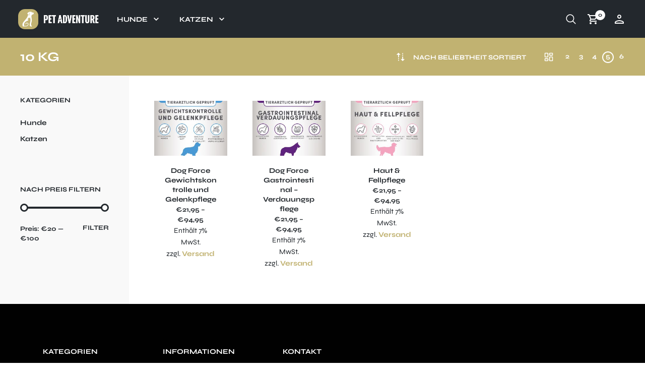

--- FILE ---
content_type: text/html; charset=UTF-8
request_url: https://www.pet-adventure.de/gewicht/10-kg/
body_size: 29711
content:
<!DOCTYPE html>
<html lang="de">

<head>
    <meta charset="UTF-8">
	<meta name="viewport" content="width=device-width, initial-scale=1">

    <!-- Chrome, Firefox OS, Opera and Vivaldi -->
    <meta name="theme-color" content="#23282d">
    <!-- Windows Phone -->
    <meta name="msapplication-navbutton-color" content="#23282d">
    <!-- iOS Safari -->
    <meta name="apple-mobile-web-app-status-bar-style" content="#23282d">

	<link rel="profile" href="http://gmpg.org/xfn/11">
	<link rel="pingback" href="https://www.pet-adventure.de/xmlrpc.php">

    <title>10 kg &#8211; Pet Adventure</title>
<meta name='robots' content='max-image-preview:large' />
<link rel='dns-prefetch' href='//maps.googleapis.com' />
<link rel="alternate" type="application/rss+xml" title="Pet Adventure &raquo; Feed" href="https://www.pet-adventure.de/feed/" />
<link rel="alternate" type="application/rss+xml" title="Pet Adventure &raquo; Kommentar-Feed" href="https://www.pet-adventure.de/comments/feed/" />
<link rel="alternate" type="application/rss+xml" title="Pet Adventure &raquo; 10 kg Gewicht Feed" href="https://www.pet-adventure.de/gewicht/10-kg/feed/" />
<style id='wp-img-auto-sizes-contain-inline-css' type='text/css'>
img:is([sizes=auto i],[sizes^="auto," i]){contain-intrinsic-size:3000px 1500px}
/*# sourceURL=wp-img-auto-sizes-contain-inline-css */
</style>
<link rel='stylesheet' id='german-market-blocks-integrations-css' href='https://www.pet-adventure.de/wp-content/plugins/woocommerce-german-market/german-market-blocks/build/integrations.css?ver=3.47' type='text/css' media='all' />
<link rel='stylesheet' id='german-market-checkout-block-checkboxes-css' href='https://www.pet-adventure.de/wp-content/plugins/woocommerce-german-market/german-market-blocks/build/blocks/checkout-checkboxes/style-index.css?ver=3.47' type='text/css' media='all' />
<link rel='stylesheet' id='german-market-checkout-block-eu-vat-id-css' href='https://www.pet-adventure.de/wp-content/plugins/woocommerce-german-market/german-market-blocks/build/blocks/eu-vat-id/style-index.css?ver=3.47' type='text/css' media='all' />
<link rel='stylesheet' id='wp-block-library-css' href='https://www.pet-adventure.de/wp-includes/css/dist/block-library/style.min.css?ver=6.9' type='text/css' media='all' />
<style id='wp-block-library-inline-css' type='text/css'>
/*wp_block_styles_on_demand_placeholder:6970823ae070e*/
/*# sourceURL=wp-block-library-inline-css */
</style>
<style id='classic-theme-styles-inline-css' type='text/css'>
/*! This file is auto-generated */
.wp-block-button__link{color:#fff;background-color:#32373c;border-radius:9999px;box-shadow:none;text-decoration:none;padding:calc(.667em + 2px) calc(1.333em + 2px);font-size:1.125em}.wp-block-file__button{background:#32373c;color:#fff;text-decoration:none}
/*# sourceURL=/wp-includes/css/classic-themes.min.css */
</style>
<link rel='stylesheet' id='kioken-blocks-style-css' href='https://www.pet-adventure.de/wp-content/plugins/kioken-blocks/dist/blocks.style.build.css?ver=1.3.9' type='text/css' media='all' />
<link rel='stylesheet' id='contact-form-7-css' href='https://www.pet-adventure.de/wp-content/plugins/contact-form-7/includes/css/styles.css?ver=6.0.6' type='text/css' media='all' />
<link rel='stylesheet' id='hookmeup-css' href='https://www.pet-adventure.de/wp-content/plugins/hookmeup/public/assets/css/hmu-public.css?ver=1.2.1' type='text/css' media='all' />
<style id='woocommerce-inline-inline-css' type='text/css'>
.woocommerce form .form-row .required { visibility: visible; }
/*# sourceURL=woocommerce-inline-inline-css */
</style>
<link rel='stylesheet' id='brands-styles-css' href='https://www.pet-adventure.de/wp-content/plugins/woocommerce/assets/css/brands.css?ver=9.8.6' type='text/css' media='all' />
<link rel='stylesheet' id='merchandiser-social-media-styles-css' href='https://www.pet-adventure.de/wp-content/plugins/merchandiser-extender/includes/social-media/assets/css/social-media.css?ver=6.9' type='text/css' media='all' />
<link rel='stylesheet' id='woocommerce-eu-vatin-check-style-css' href='https://www.pet-adventure.de/wp-content/plugins/woocommerce-german-market/add-ons/woocommerce-eu-vatin-check/assets/css/frontend.min.css' type='text/css' media='all' />
<link rel='stylesheet' id='borlabs-cookie-css' href='https://www.pet-adventure.de/wp-content/cache/borlabs-cookie/borlabs-cookie_1_de.css?ver=2.3-45' type='text/css' media='all' />
<link rel='stylesheet' id='german-market-blocks-order-button-position-css' href='https://www.pet-adventure.de/wp-content/plugins/woocommerce-german-market/german-market-blocks/additional-css/order-button-checkout-fields.css?ver=3.47' type='text/css' media='all' />
<link rel='stylesheet' id='woocommerce-de_frontend_styles-css' href='https://www.pet-adventure.de/wp-content/plugins/woocommerce-german-market/css/frontend.min.css?ver=3.47' type='text/css' media='all' />
<link rel='stylesheet' id='merchandiser-styles-css' href='https://www.pet-adventure.de/wp-content/themes/merchandiser/assets/css/styles.css?ver=6.9' type='text/css' media='all' />
<style id='merchandiser-styles-inline-css' type='text/css'>
:root{--global--accent-color:#c1b271;--global--bg-color:#ffffff;--global--text-color:#23282d;--global--text-color-medium:rgba(35,40,45, 0.5);--global--text-color-light:rgba(35,40,45, 0.15);--global--text-color-ultra-light:rgba(35,40,45, 0.05);--global--text-color-rgb:rgb(35,40,45);--global--accent-color-rgb:rgb(193,178,113);--global--header-font-size:14px;--global--header-dropdown-font-size:13px;--global--header-bg-color:#23282d;--global--header-bg-dark-color:rgba(35,40,45, 0.85);--global--header-font-light-color:rgba(255,255,255, 0.1);--global--header-font-ultra-light-color:rgba(255,255,255, 0.05);--global--header-font-color:#ffffff;--global--header-max-height:75px;--global--header-logo-height:40px;--global--header-alt-logo-height:30px;--global--header-transparent-light-color:#ffffff;--global--header-transparent-dark-color:#020202;--global--footer-bg-color:#000000;--global--footer-font-color:#ffffff;--global--footer-font-color-medium:rgba(255,255,255, 0.5);--global--footer-font-color-ultra-light:rgba(255,255,255, 0.05);--global--footer-links-color:#ffffff;--global--page-title-bg-color:#c1b271;--global--page-title-font-color:#ffffff;--global--category-height:200px;--global--sale-badge-color:#f04d38;--global--font-primary:Syne, -apple-system, BlinkMacSystemFont, Arial, Helvetica, 'Helvetica Neue', Verdana, sans-serif;--global--font-secondary:Syne, -apple-system, BlinkMacSystemFont, Arial, Helvetica, 'Helvetica Neue', Verdana, sans-serif;--global--font-face-display:swap;--global--font-size:18px;--global--products-spacing:25px}.woocommerce .star-rating, .wc-block-review-list-item__rating__stars, .woocommerce p.stars a, .woocommerce p.stars.selected a.active~a{background-image:url("data:image/svg+xml;utf8,<svg xmlns='http://www.w3.org/2000/svg' width='18' height='18' viewBox='0 0 24 24' fill='rgb(193,178,113)'><path d='M12,6.019l1.618,3.279l0.465,0.943l1.041,0.151l3.618,0.526l-2.618,2.552l-0.753,0.734l0.178,1.036l0.618,3.604 l-3.236-1.701L12,16.653l-0.931,0.489l-3.236,1.701l0.618-3.604l0.178-1.036L7.876,13.47l-2.618-2.552l3.618-0.526l1.041-0.151 l0.465-0.943L12,6.019 M12,1.5L8.588,8.413L0.96,9.521l5.52,5.381L5.177,22.5L12,18.913l6.823,3.587l-1.303-7.598l5.52-5.381 l-7.629-1.109L12,1.5L12,1.5z'></path></svg>")}.woocommerce .star-rating span, .wc-block-review-list-item__rating__stars span, .woocommerce p.stars a:hover, .woocommerce p.stars.selected a:not(.active):hover, .woocommerce p.stars.selected a{background-image:url("data:image/svg+xml;utf8,<svg xmlns='http://www.w3.org/2000/svg' width='18' height='18' viewBox='0 0 24 24' fill='rgb(193,178,113)'><path d='M 12 1.5 L 8.5878906 8.4121094 L 0.9609375 9.5214844 L 6.4804688 14.902344 L 5.1777344 22.5 L 12 18.912109 L 18.822266 22.5 L 17.519531 14.902344 L 23.039062 9.5214844 L 15.412109 8.4121094 L 12 1.5 z'></path></svg>")}select, .select2-container--default .select2-selection--single .select2-selection__arrow b{background-image:url("data:image/svg+xml;utf8,<svg xmlns='http://www.w3.org/2000/svg' width='14' height='14' viewBox='0 0 16 11' fill='rgb(35,40,45)'><path d='M8.59758829,10.705005 L15.8475883,1.20500499 C16.2242892,0.711396858 15.8723037,0 15.2513749,0 L0.751374855,0 C0.130446045,0 -0.221539522,0.711396858 0.155161421,1.20500499 L7.40516142,10.705005 C7.70533178,11.0983317 8.29741793,11.0983317 8.59758829,10.705005 Z M2.26719736,1.5 L13.7355523,1.5 L8.00137486,9.01374982 L2.26719736,1.5 Z'></path></svg>")}.footer-widget-wrapper select, .footer-widget-wrapper .select2-container--default .select2-selection--single .select2-selection__arrow b{background-image:url("data:image/svg+xml;utf8,<svg xmlns='http://www.w3.org/2000/svg' width='14' height='14' viewBox='0 0 16 11' fill='rgb(255,255,255)'><path d='M8.59758829,10.705005 L15.8475883,1.20500499 C16.2242892,0.711396858 15.8723037,0 15.2513749,0 L0.751374855,0 C0.130446045,0 -0.221539522,0.711396858 0.155161421,1.20500499 L7.40516142,10.705005 C7.70533178,11.0983317 8.29741793,11.0983317 8.59758829,10.705005 Z M2.26719736,1.5 L13.7355523,1.5 L8.00137486,9.01374982 L2.26719736,1.5 Z'></path></svg>")}.woocommerce .shop-page-header .shop-page-title-bar ul.shop-tools>li .shop-tools-button .change_layout .nl-field .nl-field-toggle{background-image:url("data:image/svg+xml;utf8,<svg xmlns='http://www.w3.org/2000/svg' width='20' height='20' viewBox='0 0 24 24' fill='rgba(255,255,255)'><path d='M 1 4 L 1 8 L 7 8 L 7 4 L 1 4 z M 9 4 L 9 8 L 15 8 L 15 4 L 9 4 z M 17 4 L 17 8 L 23 8 L 23 4 L 17 4 z M 1 10 L 1 14 L 7 14 L 7 10 L 1 10 z M 9 10 L 9 14 L 15 14 L 15 10 L 9 10 z M 17 10 L 17 14 L 23 14 L 23 10 L 17 10 z M 1 16 L 1 20 L 7 20 L 7 16 L 1 16 z M 9 16 L 9 20 L 15 20 L 15 16 L 9 16 z M 17 16 L 17 20 L 23 20 L 23 16 L 17 16 z'></path></svg>")}
/*# sourceURL=merchandiser-styles-inline-css */
</style>
<link rel='stylesheet' id='merchandiser-default-styles-css' href='https://www.pet-adventure.de/wp-content/themes/merchandiser/style.css?ver=6.9' type='text/css' media='all' />
<link rel='stylesheet' id='merchandiser-child-styles-css' href='https://www.pet-adventure.de/wp-content/themes/merchandiser-child/style.css?ver=2.0' type='text/css' media='all' />
<link rel='stylesheet' id='select2-css' href='https://www.pet-adventure.de/wp-content/plugins/woocommerce/assets/css/select2.css?ver=9.8.6' type='text/css' media='all' />
<link rel='stylesheet' id='animate-css' href='https://www.pet-adventure.de/wp-content/themes/merchandiser/assets/css/vendor/animate.min.css?ver=3.5.1' type='text/css' media='all' />
<link rel='stylesheet' id='mmenu-css' href='https://www.pet-adventure.de/wp-content/themes/merchandiser/assets/css/vendor/mmenu-oncanvas.min.css?ver=1.0.0' type='text/css' media='all' />
<link rel='stylesheet' id='swiper-css' href='https://www.pet-adventure.de/wp-content/themes/merchandiser/assets/css/vendor/swiper.min.css?ver=6.4.1' type='text/css' media='all' />
<link rel='stylesheet' id='merchandiser-google-main-font-css' href='https://www.pet-adventure.de/wp-content/uploads/fonts/5dfddaf8a207b0c22d5597d79f85062e/font.css?v=1665659763' type='text/css' media='all' />
<link rel='stylesheet' id='merchandiser-google-secondary-font-css' href='https://www.pet-adventure.de/wp-content/uploads/fonts/5dfddaf8a207b0c22d5597d79f85062e/font.css?v=1665659763' type='text/css' media='all' />
<script type="text/template" id="tmpl-variation-template">
	<div class="woocommerce-variation-description">{{{ data.variation.variation_description }}}</div>
	<div class="woocommerce-variation-price">{{{ data.variation.price_html }}}</div>
	<div class="woocommerce-variation-availability">{{{ data.variation.availability_html }}}</div>
</script>
<script type="text/template" id="tmpl-unavailable-variation-template">
	<p role="alert">Dieses Produkt ist leider nicht verfügbar. Bitte wähle eine andere Kombination.</p>
</script>
<script type="text/javascript" src="https://www.pet-adventure.de/wp-includes/js/jquery/jquery.min.js?ver=3.7.1" id="jquery-core-js"></script>
<script type="text/javascript" src="https://www.pet-adventure.de/wp-includes/js/jquery/jquery-migrate.min.js?ver=3.4.1" id="jquery-migrate-js"></script>
<script type="text/javascript" src="https://www.pet-adventure.de/wp-includes/js/dist/hooks.min.js?ver=dd5603f07f9220ed27f1" id="wp-hooks-js"></script>
<script type="text/javascript" src="https://www.pet-adventure.de/wp-includes/js/dist/i18n.min.js?ver=c26c3dc7bed366793375" id="wp-i18n-js"></script>
<script type="text/javascript" id="wp-i18n-js-after">
/* <![CDATA[ */
wp.i18n.setLocaleData( { 'text direction\u0004ltr': [ 'ltr' ] } );
wp.i18n.setLocaleData( { 'text direction\u0004ltr': [ 'ltr' ] } );
//# sourceURL=wp-i18n-js-after
/* ]]> */
</script>
<script type="text/javascript" src="https://www.pet-adventure.de/wp-content/plugins/woocommerce/assets/js/jquery-blockui/jquery.blockUI.min.js?ver=2.7.0-wc.9.8.6" id="jquery-blockui-js" defer="defer" data-wp-strategy="defer"></script>
<script type="text/javascript" id="wc-add-to-cart-js-extra">
/* <![CDATA[ */
var wc_add_to_cart_params = {"ajax_url":"/wp-admin/admin-ajax.php","wc_ajax_url":"/?wc-ajax=%%endpoint%%","i18n_view_cart":"Warenkorb anzeigen","cart_url":"https://www.pet-adventure.de/warenkorb/","is_cart":"","cart_redirect_after_add":"no"};
//# sourceURL=wc-add-to-cart-js-extra
/* ]]> */
</script>
<script type="text/javascript" src="https://www.pet-adventure.de/wp-content/plugins/woocommerce/assets/js/frontend/add-to-cart.min.js?ver=9.8.6" id="wc-add-to-cart-js" defer="defer" data-wp-strategy="defer"></script>
<script type="text/javascript" src="https://www.pet-adventure.de/wp-content/plugins/woocommerce/assets/js/js-cookie/js.cookie.min.js?ver=2.1.4-wc.9.8.6" id="js-cookie-js" defer="defer" data-wp-strategy="defer"></script>
<script type="text/javascript" id="woocommerce-js-extra">
/* <![CDATA[ */
var woocommerce_params = {"ajax_url":"/wp-admin/admin-ajax.php","wc_ajax_url":"/?wc-ajax=%%endpoint%%","i18n_password_show":"Passwort anzeigen","i18n_password_hide":"Passwort verbergen"};
//# sourceURL=woocommerce-js-extra
/* ]]> */
</script>
<script type="text/javascript" src="https://www.pet-adventure.de/wp-content/plugins/woocommerce/assets/js/frontend/woocommerce.min.js?ver=9.8.6" id="woocommerce-js" defer="defer" data-wp-strategy="defer"></script>
<script type="text/javascript" src="https://www.pet-adventure.de/wp-content/plugins/woocommerce/assets/js/select2/select2.full.min.js?ver=4.0.3-wc.9.8.6" id="select2-js" defer="defer" data-wp-strategy="defer"></script>
<script type="text/javascript" src="https://www.pet-adventure.de/wp-includes/js/underscore.min.js?ver=1.13.7" id="underscore-js"></script>
<script type="text/javascript" id="wp-util-js-extra">
/* <![CDATA[ */
var _wpUtilSettings = {"ajax":{"url":"/wp-admin/admin-ajax.php"}};
//# sourceURL=wp-util-js-extra
/* ]]> */
</script>
<script type="text/javascript" src="https://www.pet-adventure.de/wp-includes/js/wp-util.min.js?ver=6.9" id="wp-util-js"></script>
<script type="text/javascript" id="wc-add-to-cart-variation-js-extra">
/* <![CDATA[ */
var wc_add_to_cart_variation_params = {"wc_ajax_url":"/?wc-ajax=%%endpoint%%","i18n_no_matching_variations_text":"Es entsprechen leider keine Produkte deiner Auswahl. Bitte w\u00e4hle eine andere Kombination.","i18n_make_a_selection_text":"Bitte w\u00e4hle die Produktoptionen, bevor du den Artikel in den Warenkorb legst.","i18n_unavailable_text":"Dieses Produkt ist leider nicht verf\u00fcgbar. Bitte w\u00e4hle eine andere Kombination.","i18n_reset_alert_text":"Deine Auswahl wurde zur\u00fcckgesetzt. Bitte w\u00e4hle Produktoptionen aus, bevor du den Artikel in den Warenkorb legst."};
//# sourceURL=wc-add-to-cart-variation-js-extra
/* ]]> */
</script>
<script type="text/javascript" src="https://www.pet-adventure.de/wp-content/plugins/woocommerce/assets/js/frontend/add-to-cart-variation.min.js?ver=9.8.6" id="wc-add-to-cart-variation-js" defer="defer" data-wp-strategy="defer"></script>
<script type="text/javascript" id="zxcvbn-async-js-extra">
/* <![CDATA[ */
var _zxcvbnSettings = {"src":"https://www.pet-adventure.de/wp-includes/js/zxcvbn.min.js"};
//# sourceURL=zxcvbn-async-js-extra
/* ]]> */
</script>
<script type="text/javascript" src="https://www.pet-adventure.de/wp-includes/js/zxcvbn-async.min.js?ver=1.0" id="zxcvbn-async-js"></script>
<script type="text/javascript" id="password-strength-meter-js-extra">
/* <![CDATA[ */
var pwsL10n = {"unknown":"Passwort-St\u00e4rke unbekannt","short":"Ganz schwach","bad":"Schwach","good":"Mittel","strong":"Stark","mismatch":"Keine \u00dcbereinstimmung"};
//# sourceURL=password-strength-meter-js-extra
/* ]]> */
</script>
<script type="text/javascript" id="password-strength-meter-js-translations">
/* <![CDATA[ */
( function( domain, translations ) {
	var localeData = translations.locale_data[ domain ] || translations.locale_data.messages;
	localeData[""].domain = domain;
	wp.i18n.setLocaleData( localeData, domain );
} )( "default", {"translation-revision-date":"2026-01-20 18:08:09+0000","generator":"GlotPress\/4.0.3","domain":"messages","locale_data":{"messages":{"":{"domain":"messages","plural-forms":"nplurals=2; plural=n != 1;","lang":"de"},"%1$s is deprecated since version %2$s! Use %3$s instead. Please consider writing more inclusive code.":["%1$s ist seit Version %2$s veraltet! Benutze stattdessen %3$s. Bitte erw\u00e4ge, inklusiveren Code zu schreiben."]}},"comment":{"reference":"wp-admin\/js\/password-strength-meter.js"}} );
//# sourceURL=password-strength-meter-js-translations
/* ]]> */
</script>
<script type="text/javascript" src="https://www.pet-adventure.de/wp-admin/js/password-strength-meter.min.js?ver=6.9" id="password-strength-meter-js"></script>
<script type="text/javascript" id="wc-password-strength-meter-js-extra">
/* <![CDATA[ */
var wc_password_strength_meter_params = {"min_password_strength":"3","stop_checkout":"","i18n_password_error":"Bitte gib ein st\u00e4rkeres Passwort ein.","i18n_password_hint":"Tipp: Das Passwort sollte mindestens zw\u00f6lf Zeichen lang sein. F\u00fcr ein st\u00e4rkeres Passwort verwende Gro\u00df- und Kleinbuchstaben, Zahlen und Sonderzeichen wie ! \" ? $ % ^ & )."};
//# sourceURL=wc-password-strength-meter-js-extra
/* ]]> */
</script>
<script type="text/javascript" src="https://www.pet-adventure.de/wp-content/plugins/woocommerce/assets/js/frontend/password-strength-meter.min.js?ver=9.8.6" id="wc-password-strength-meter-js" defer="defer" data-wp-strategy="defer"></script>
<script type="text/javascript" id="borlabs-cookie-prioritize-js-extra">
/* <![CDATA[ */
var borlabsCookiePrioritized = {"domain":"merchandiser2theme","path":"/","version":"1","bots":"1","optInJS":{"external-media":{"youtube":"PHNjcmlwdD5pZih0eXBlb2Ygd2luZG93LkJvcmxhYnNDb29raWUgPT09ICJvYmplY3QiKSB7IHdpbmRvdy5Cb3JsYWJzQ29va2llLnVuYmxvY2tDb250ZW50SWQoInlvdXR1YmUiKTsgfTwvc2NyaXB0Pg=="}}};
//# sourceURL=borlabs-cookie-prioritize-js-extra
/* ]]> */
</script>
<script type="text/javascript" src="https://www.pet-adventure.de/wp-content/plugins/borlabs-cookie/assets/javascript/borlabs-cookie-prioritize.min.js?ver=2.3" id="borlabs-cookie-prioritize-js"></script>
<script type="text/javascript" id="woocommerce_de_frontend-js-extra">
/* <![CDATA[ */
var sepa_ajax_object = {"ajax_url":"https://www.pet-adventure.de/wp-admin/admin-ajax.php","nonce":"3fbc671e12"};
var woocommerce_remove_updated_totals = {"val":"0"};
var woocommerce_payment_update = {"val":"1"};
var german_market_price_variable_products = {"val":"gm_default"};
var german_market_price_variable_theme_extra_element = {"val":"none"};
var german_market_legal_info_product_reviews = {"element":".woocommerce-Reviews .commentlist","activated":"off"};
var ship_different_address = {"message":"\u003Cp class=\"woocommerce-notice woocommerce-notice--info woocommerce-info\" id=\"german-market-puchase-on-account-message\"\u003E\"Lieferung an eine andere Adresse senden\" ist f\u00fcr die gew\u00e4hlte Zahlungsart \"Kauf auf Rechnung\" nicht verf\u00fcgbar und wurde deaktiviert!\u003C/p\u003E","before_element":".woocommerce-checkout-payment"};
//# sourceURL=woocommerce_de_frontend-js-extra
/* ]]> */
</script>
<script type="text/javascript" src="https://www.pet-adventure.de/wp-content/plugins/woocommerce-german-market/js/WooCommerce-German-Market-Frontend.min.js?ver=3.47" id="woocommerce_de_frontend-js"></script>
<link rel="https://api.w.org/" href="https://www.pet-adventure.de/wp-json/" /><link rel="EditURI" type="application/rsd+xml" title="RSD" href="https://www.pet-adventure.de/xmlrpc.php?rsd" />
<meta name="generator" content="WordPress 6.9" />
<meta name="generator" content="WooCommerce 9.8.6" />
	<noscript><style>.woocommerce-product-gallery{ opacity: 1 !important; }</style></noscript>
	<link rel="icon" href="https://www.pet-adventure.de/wp-content/uploads/2021/02/favicon.png" sizes="32x32" />
<link rel="icon" href="https://www.pet-adventure.de/wp-content/uploads/2021/02/favicon.png" sizes="192x192" />
<link rel="apple-touch-icon" href="https://www.pet-adventure.de/wp-content/uploads/2021/02/favicon.png" />
<meta name="msapplication-TileImage" content="https://www.pet-adventure.de/wp-content/uploads/2021/02/favicon.png" />
		<style type="text/css" id="wp-custom-css">
			input[type=checkbox]:disabled, input[type=radio]:disabled {
    opacity:0!important;
}
#BorlabsCookieBox p:last-child {
    margin: 1em 0 1em 0!important;
}
#BorlabsCookieBox .container {
    padding-left: 35px!important;
    padding-right: 35px!important;
}
#BorlabsCookieBox ._brlbs-box-wrap {
    max-width: 450px!important;
}
#BorlabsCookieBox ._brlbs-box, #BorlabsCookieBox ._brlbs-bar {
    padding:20px 0
}
.woocommerce ul.shop_categories_list {
        display: none!important;
    }
.grecaptcha-badge {
        display: none!important;
    }
@supports (-webkit-appearance: -apple-pay-button) {
    .apple-pay-button {
        display: block;
        -webkit-appearance: -apple-pay-button;
        height: 56px!important;
        max-height: 56px!important;
    }
}

@media only screen and (min-width:64em) {
    .site-header .header-wrapper .tools {
        flex: 0;
    }
}

body.header-transparent-light:not(.no-transparency-lock) .shopping_bag_items_number {
    color: var(--global--text-color) !important;
}
.price-per-unit {
    display: block;
    font-size: .8em!important;
}		</style>
		</head>

<body class="archive tax-pa_gewicht term-10-kg term-371 wp-embed-responsive wp-theme-merchandiser wp-child-theme-merchandiser-child theme-merchandiser woocommerce woocommerce-page woocommerce-no-js is_chrome header-sticky   ">

    
    
<header class="site-header">

    <div class="header-wrapper header-1">
            <div class="nav">

        <ul class="menu-mobile-navigation">
            <li class="menu-item menu-button">
                <span class="tools_button">
                    <svg xmlns='http://www.w3.org/2000/svg' width='24' height='24' viewBox='0 0 24 24'>
                        <path d='M 2 5 L 2 7 L 22 7 L 22 5 L 2 5 z M 2 11 L 2 13 L 22 13 L 22 11 L 2 11 z M 2 17 L 2 19 L 22 19 L 22 17 L 2 17 z'>
                        </path>
                    </svg>
                </span>
            </li>
        </ul>

        
            <nav class="main-navigation-slices" >
                <ul class="menu-hauptmenue"><li id="menu-item-906" class="menu-item menu-item-type-taxonomy menu-item-object-product_cat menu-item-has-children menu-item-906 menu-item-parent"><a href="https://www.pet-adventure.de/produkt-kategorie/hunde/">Hunde</a><span class="sub-menu-icon"><svg xmlns="http://www.w3.org/2000/svg" width="20" height="20" viewBox="0 0 24 24"><path d="M 7.4296875 9.5 L 5.9296875 11 L 12 17.070312 L 18.070312 11 L 16.570312 9.5 L 12 14.070312 L 7.4296875 9.5 z"></path></svg></span>
<ul class="sub-menu" style="background-color:#ffffff;color:#000000;border-top-color:rgba(0,0,0, 0.1);">
	<li id="menu-item-945" class="menu-item menu-item-type-taxonomy menu-item-object-product_cat menu-item-has-children menu-item-945"><a href="https://www.pet-adventure.de/produkt-kategorie/hunde/hundebedarf/">Hundebedarf</a>
	<ul class="sub-menu" >
		<li id="menu-item-974" class="menu-item menu-item-type-taxonomy menu-item-object-product_cat menu-item-974"><a href="https://www.pet-adventure.de/produkt-kategorie/hunde/hundebedarf/halsbaender-und-leinen/">Halsbänder &amp; Leinen</a></li>
		<li id="menu-item-973" class="menu-item menu-item-type-taxonomy menu-item-object-product_cat menu-item-973"><a href="https://www.pet-adventure.de/produkt-kategorie/hunde/hundebedarf/geschirre/">Geschirre</a></li>
		<li id="menu-item-972" class="menu-item menu-item-type-taxonomy menu-item-object-product_cat menu-item-972"><a href="https://www.pet-adventure.de/produkt-kategorie/hunde/hundebedarf/baelle/">Bälle</a></li>
		<li id="menu-item-976" class="menu-item menu-item-type-taxonomy menu-item-object-product_cat menu-item-976"><a href="https://www.pet-adventure.de/produkt-kategorie/hunde/hundebedarf/seile/">Seile</a></li>
		<li id="menu-item-977" class="menu-item menu-item-type-taxonomy menu-item-object-product_cat menu-item-977"><a href="https://www.pet-adventure.de/produkt-kategorie/hunde/hundebedarf/wasser-und-strategiespielzeug/">Wasser &amp; Strategiespielzeug</a></li>
		<li id="menu-item-991" class="menu-item menu-item-type-taxonomy menu-item-object-product_cat menu-item-991"><a href="https://www.pet-adventure.de/produkt-kategorie/hunde/hundebedarf/hundezubehoer/">Hundezubehör</a></li>
	</ul>
</li>
	<li id="menu-item-946" class="menu-item menu-item-type-taxonomy menu-item-object-product_cat menu-item-has-children menu-item-946"><a href="https://www.pet-adventure.de/produkt-kategorie/hunde/hundefutter/">Hundefutter</a>
	<ul class="sub-menu" >
		<li id="menu-item-962" class="menu-item menu-item-type-taxonomy menu-item-object-product_cat menu-item-962"><a href="https://www.pet-adventure.de/produkt-kategorie/hunde/hundefutter/trockenfutter/">Trockenfutter</a></li>
		<li id="menu-item-961" class="menu-item menu-item-type-taxonomy menu-item-object-product_cat menu-item-961"><a href="https://www.pet-adventure.de/produkt-kategorie/hunde/hundefutter/nassfutter/">Nassfutter</a></li>
		<li id="menu-item-966" class="menu-item menu-item-type-taxonomy menu-item-object-product_cat menu-item-966"><a href="https://www.pet-adventure.de/produkt-kategorie/hunde/hundefutter/leckerlies/">Leckerlies</a></li>
		<li id="menu-item-965" class="menu-item menu-item-type-taxonomy menu-item-object-product_cat menu-item-965"><a href="https://www.pet-adventure.de/produkt-kategorie/hunde/hundefutter/kauprodukte/">Kauprodukte</a></li>
		<li id="menu-item-963" class="menu-item menu-item-type-taxonomy menu-item-object-product_cat menu-item-963"><a href="https://www.pet-adventure.de/produkt-kategorie/hunde/hundefutter/futterergaenzung/">Futterergänzung</a></li>
		<li id="menu-item-964" class="menu-item menu-item-type-taxonomy menu-item-object-product_cat menu-item-964"><a href="https://www.pet-adventure.de/produkt-kategorie/hunde/hundefutter/futterproben/">Futterproben</a></li>
	</ul>
</li>
	<li id="menu-item-947" class="menu-item menu-item-type-taxonomy menu-item-object-product_cat menu-item-has-children menu-item-947"><a href="https://www.pet-adventure.de/produkt-kategorie/hunde/pflege-hygiene/">Pflege &amp; Hygiene</a>
	<ul class="sub-menu" >
		<li id="menu-item-967" class="menu-item menu-item-type-taxonomy menu-item-object-product_cat menu-item-967"><a href="https://www.pet-adventure.de/produkt-kategorie/hunde/pflege-hygiene/augen-ohren/">Augen &amp; Ohren</a></li>
		<li id="menu-item-968" class="menu-item menu-item-type-taxonomy menu-item-object-product_cat menu-item-968"><a href="https://www.pet-adventure.de/produkt-kategorie/hunde/pflege-hygiene/fell-pfoten-krallen/">Fell, Pfoten, Krallen</a></li>
		<li id="menu-item-969" class="menu-item menu-item-type-taxonomy menu-item-object-product_cat menu-item-969"><a href="https://www.pet-adventure.de/produkt-kategorie/hunde/pflege-hygiene/hygieneartikel/">Hygieneartikel</a></li>
		<li id="menu-item-970" class="menu-item menu-item-type-taxonomy menu-item-object-product_cat menu-item-970"><a href="https://www.pet-adventure.de/produkt-kategorie/hunde/pflege-hygiene/parasitenschutz/">Parasitenschutz</a></li>
		<li id="menu-item-1006" class="menu-item menu-item-type-taxonomy menu-item-object-product_cat menu-item-1006"><a href="https://www.pet-adventure.de/produkt-kategorie/hunde/pflege-hygiene/zahn/">Zahn</a></li>
	</ul>
</li>
	<li id="menu-item-949" class="menu-item menu-item-type-taxonomy menu-item-object-product_cat menu-item-has-children menu-item-949"><a href="https://www.pet-adventure.de/produkt-kategorie/hunde/schlafplaetze/">Schlafplätze</a>
	<ul class="sub-menu" >
		<li id="menu-item-982" class="menu-item menu-item-type-taxonomy menu-item-object-product_cat menu-item-982"><a href="https://www.pet-adventure.de/produkt-kategorie/hunde/schlafplaetze/betten-sofas/">Betten &amp; Sofas</a></li>
		<li id="menu-item-983" class="menu-item menu-item-type-taxonomy menu-item-object-product_cat menu-item-983"><a href="https://www.pet-adventure.de/produkt-kategorie/hunde/schlafplaetze/decken-kissen/">Decken &amp; Kissen</a></li>
		<li id="menu-item-984" class="menu-item menu-item-type-taxonomy menu-item-object-product_cat menu-item-984"><a href="https://www.pet-adventure.de/produkt-kategorie/hunde/schlafplaetze/hoehlen-huetten/">Höhlen &amp; Hütten</a></li>
		<li id="menu-item-985" class="menu-item menu-item-type-taxonomy menu-item-object-product_cat menu-item-985"><a href="https://www.pet-adventure.de/produkt-kategorie/hunde/schlafplaetze/koerbe/">Körbe</a></li>
	</ul>
</li>
	<li id="menu-item-944" class="menu-item menu-item-type-taxonomy menu-item-object-product_cat menu-item-has-children menu-item-944"><a href="https://www.pet-adventure.de/produkt-kategorie/hunde/ausbildung-sport/">Ausbildung &amp; Sport</a>
	<ul class="sub-menu" >
		<li id="menu-item-986" class="menu-item menu-item-type-taxonomy menu-item-object-product_cat menu-item-986"><a href="https://www.pet-adventure.de/produkt-kategorie/hunde/ausbildung-sport/agility/">Agility</a></li>
		<li id="menu-item-988" class="menu-item menu-item-type-taxonomy menu-item-object-product_cat menu-item-988"><a href="https://www.pet-adventure.de/produkt-kategorie/hunde/ausbildung-sport/igp-sport/">IGP Sport</a></li>
		<li id="menu-item-989" class="menu-item menu-item-type-taxonomy menu-item-object-product_cat menu-item-989"><a href="https://www.pet-adventure.de/produkt-kategorie/hunde/ausbildung-sport/trainingshappen/">Trainingshappen</a></li>
		<li id="menu-item-987" class="menu-item menu-item-type-taxonomy menu-item-object-product_cat menu-item-987"><a href="https://www.pet-adventure.de/produkt-kategorie/hunde/ausbildung-sport/erziehungshilfen/">Erziehungshilfen</a></li>
		<li id="menu-item-990" class="menu-item menu-item-type-taxonomy menu-item-object-product_cat menu-item-990"><a href="https://www.pet-adventure.de/produkt-kategorie/hunde/ausbildung-sport/welpenerziehung/">Welpenerziehung</a></li>
	</ul>
</li>
	<li id="menu-item-948" class="menu-item menu-item-type-taxonomy menu-item-object-product_cat menu-item-has-children menu-item-948"><a href="https://www.pet-adventure.de/produkt-kategorie/hunde/reise-sicherheit/">Reise &amp; Sicherheit</a>
	<ul class="sub-menu" >
		<li id="menu-item-980" class="menu-item menu-item-type-taxonomy menu-item-object-product_cat menu-item-980"><a href="https://www.pet-adventure.de/produkt-kategorie/hunde/reise-sicherheit/tragehilfen/">Tragehilfen</a></li>
		<li id="menu-item-981" class="menu-item menu-item-type-taxonomy menu-item-object-product_cat menu-item-981"><a href="https://www.pet-adventure.de/produkt-kategorie/hunde/reise-sicherheit/transportboxen/">Transportboxen</a></li>
		<li id="menu-item-979" class="menu-item menu-item-type-taxonomy menu-item-object-product_cat menu-item-979"><a href="https://www.pet-adventure.de/produkt-kategorie/hunde/reise-sicherheit/auto-fahrradzubehoer/">Auto- &amp; Fahrradzubehör</a></li>
	</ul>
</li>
</ul>
</li>
<li id="menu-item-24" class="menu-item menu-item-type-taxonomy menu-item-object-product_cat menu-item-has-children menu-item-24 menu-item-parent"><a href="https://www.pet-adventure.de/produkt-kategorie/katzen/">Katzen</a><span class="sub-menu-icon"><svg xmlns="http://www.w3.org/2000/svg" width="20" height="20" viewBox="0 0 24 24"><path d="M 7.4296875 9.5 L 5.9296875 11 L 12 17.070312 L 18.070312 11 L 16.570312 9.5 L 12 14.070312 L 7.4296875 9.5 z"></path></svg></span>
<ul class="sub-menu" style="background-color:#ffffff;color:#000000;border-top-color:rgba(0,0,0, 0.1);">
	<li id="menu-item-951" class="menu-item menu-item-type-taxonomy menu-item-object-product_cat menu-item-has-children menu-item-951"><a href="https://www.pet-adventure.de/produkt-kategorie/katzen/katzenbedarf/">Katzenbedarf</a>
	<ul class="sub-menu" >
		<li id="menu-item-1009" class="menu-item menu-item-type-taxonomy menu-item-object-product_cat menu-item-1009"><a href="https://www.pet-adventure.de/produkt-kategorie/katzen/katzenbedarf/leinen/">Leinen</a></li>
		<li id="menu-item-1008" class="menu-item menu-item-type-taxonomy menu-item-object-product_cat menu-item-1008"><a href="https://www.pet-adventure.de/produkt-kategorie/katzen/katzenbedarf/halsband/">Halsband</a></li>
		<li id="menu-item-1007" class="menu-item menu-item-type-taxonomy menu-item-object-product_cat menu-item-1007"><a href="https://www.pet-adventure.de/produkt-kategorie/katzen/katzenbedarf/geschirr/">Geschirr</a></li>
		<li id="menu-item-1011" class="menu-item menu-item-type-taxonomy menu-item-object-product_cat menu-item-1011"><a href="https://www.pet-adventure.de/produkt-kategorie/katzen/katzenbedarf/spielzeug/">Spielzeug</a></li>
	</ul>
</li>
	<li id="menu-item-952" class="menu-item menu-item-type-taxonomy menu-item-object-product_cat menu-item-has-children menu-item-952"><a href="https://www.pet-adventure.de/produkt-kategorie/katzen/katzenfutter/">Katzenfutter</a>
	<ul class="sub-menu" >
		<li id="menu-item-1000" class="menu-item menu-item-type-taxonomy menu-item-object-product_cat menu-item-1000"><a href="https://www.pet-adventure.de/produkt-kategorie/katzen/katzenfutter/trockenfutter-katzenfutter/">Trockenfutter</a></li>
		<li id="menu-item-998" class="menu-item menu-item-type-taxonomy menu-item-object-product_cat menu-item-998"><a href="https://www.pet-adventure.de/produkt-kategorie/katzen/katzenfutter/nassfutter-katzenfutter/">Nassfutter</a></li>
		<li id="menu-item-999" class="menu-item menu-item-type-taxonomy menu-item-object-product_cat menu-item-999"><a href="https://www.pet-adventure.de/produkt-kategorie/katzen/katzenfutter/snacks/">Snacks</a></li>
		<li id="menu-item-997" class="menu-item menu-item-type-taxonomy menu-item-object-product_cat menu-item-997"><a href="https://www.pet-adventure.de/produkt-kategorie/katzen/katzenfutter/futterergaenzung-katzenfutter/">Futterergänzung</a></li>
	</ul>
</li>
	<li id="menu-item-953" class="menu-item menu-item-type-taxonomy menu-item-object-product_cat menu-item-has-children menu-item-953"><a href="https://www.pet-adventure.de/produkt-kategorie/katzen/pflege-hygiene-katzen/">Pflege &amp; Hygiene</a>
	<ul class="sub-menu" >
		<li id="menu-item-1002" class="menu-item menu-item-type-taxonomy menu-item-object-product_cat menu-item-1002"><a href="https://www.pet-adventure.de/produkt-kategorie/katzen/pflege-hygiene-katzen/fell-pfoten-krallen-pflege-hygiene-katzen/">Fell, Pfoten, Krallen</a></li>
		<li id="menu-item-1005" class="menu-item menu-item-type-taxonomy menu-item-object-product_cat menu-item-1005"><a href="https://www.pet-adventure.de/produkt-kategorie/katzen/pflege-hygiene-katzen/zahn-pflege-hygiene-katzen/">Zahn</a></li>
		<li id="menu-item-1001" class="menu-item menu-item-type-taxonomy menu-item-object-product_cat menu-item-1001"><a href="https://www.pet-adventure.de/produkt-kategorie/katzen/pflege-hygiene-katzen/augen-ohren-pflege-hygiene-katzen/">Augen &amp; Ohren</a></li>
		<li id="menu-item-1003" class="menu-item menu-item-type-taxonomy menu-item-object-product_cat menu-item-1003"><a href="https://www.pet-adventure.de/produkt-kategorie/katzen/pflege-hygiene-katzen/parasitenschutz-pflege-hygiene-katzen/">Parasitenschutz</a></li>
		<li id="menu-item-1004" class="menu-item menu-item-type-taxonomy menu-item-object-product_cat menu-item-1004"><a href="https://www.pet-adventure.de/produkt-kategorie/katzen/pflege-hygiene-katzen/toilette-streu-zubehoer/">Toilette, Streu &amp; Zubehör</a></li>
	</ul>
</li>
	<li id="menu-item-955" class="menu-item menu-item-type-taxonomy menu-item-object-product_cat menu-item-has-children menu-item-955"><a href="https://www.pet-adventure.de/produkt-kategorie/katzen/schlafplaetze-katzen/">Schlafplätze</a>
	<ul class="sub-menu" >
		<li id="menu-item-1010" class="menu-item menu-item-type-taxonomy menu-item-object-product_cat menu-item-1010"><a href="https://www.pet-adventure.de/produkt-kategorie/katzen/schlafplaetze-katzen/hoehlen-huetten-schlafplaetze-katzen/">Höhlen &amp; Hütten</a></li>
	</ul>
</li>
	<li id="menu-item-954" class="menu-item menu-item-type-taxonomy menu-item-object-product_cat menu-item-954"><a href="https://www.pet-adventure.de/produkt-kategorie/katzen/reise-sicherheit-katzen/">Reise &amp; Sicherheit</a></li>
	<li id="menu-item-950" class="menu-item menu-item-type-taxonomy menu-item-object-product_cat menu-item-950"><a href="https://www.pet-adventure.de/produkt-kategorie/katzen/dies-das/">Dies &amp; Das</a></li>
</ul>
</li>
</ul>            </nav>

            </div>
        <div class="site-branding">

        
            <div class="site-logo ">
                <a href="https://www.pet-adventure.de/" rel="home">
                    <img src="https://www.pet-adventure.de/wp-content/uploads/2021/02/Logo_Light.png" alt="Pet Adventure">
                </a>
            </div>

                            <div class="mobile-site-logo">
                    <a href="https://www.pet-adventure.de/" rel="home" class="alt-header-logo">
                        <img src="https://www.pet-adventure.de/wp-content/uploads/2021/02/Logo_Light.png" alt="Pet Adventure">
                    </a>
                </div>
            
        
    </div>
        <div class="tools">
        <ul>
            
                            <li class="search-button">
                    <a class="tools_button">
                        
                            <span class="tools_button_icon search-icon">
                                <svg xmlns="http://www.w3.org/2000/svg" x="0px" y="0px" width="24" height="24" viewBox="0 0 30 30">
                                    <path d="M 13 3 C 7.4889971 3 3 7.4889971 3 13 C 3 18.511003 7.4889971 23 13 23 C 15.396508 23 17.597385 22.148986 19.322266 20.736328 L 25.292969 26.707031 A 1.0001 1.0001 0 1 0 26.707031 25.292969 L 20.736328 19.322266 C 22.148986 17.597385 23 15.396508 23 13 C 23 7.4889971 18.511003 3 13 3 z M 13 5 C 17.430123 5 21 8.5698774 21 13 C 21 17.430123 17.430123 21 13 21 C 8.5698774 21 5 17.430123 5 13 C 5 8.5698774 8.5698774 5 13 5 z">
                                    </path>
                                </svg>
                            </span>

                                            </a>
                </li>
            
                            <li class="shopping-bag-button">
                    <a class="tools_button" href="https://www.pet-adventure.de/warenkorb/">

                        
                            <span class="tools_button_icon shopping-cart-icon">
                                <svg xmlns='http://www.w3.org/2000/svg' width='24' height='24' viewBox='0 0 24 24'>
                                    <path d='M 4.4140625 1.9960938 L 1.0039062 2.0136719 L 1.0136719 4.0136719 L 3.0839844 4.0039062 L 6.3789062 11.908203 L 5.1816406 13.824219 C 4.7816406 14.464219 4.7609531 15.272641 5.1269531 15.931641 C 5.4929531 16.590641 6.1874063 17 6.9414062 17 L 19 17 L 19 15 L 6.9414062 15 L 6.8769531 14.882812 L 8.0527344 13 L 15.521484 13 C 16.248484 13 16.917531 12.604703 17.269531 11.970703 L 20.873047 5.4863281 C 21.046047 5.1763281 21.041328 4.7981875 20.861328 4.4921875 C 20.681328 4.1871875 20.352047 4 19.998047 4 L 5.25 4 L 4.4140625 1.9960938 z M 6.0820312 6 L 18.298828 6 L 15.521484 11 L 8.1660156 11 L 6.0820312 6 z M 7 18 A 2 2 0 0 0 5 20 A 2 2 0 0 0 7 22 A 2 2 0 0 0 9 20 A 2 2 0 0 0 7 18 z M 17 18 A 2 2 0 0 0 15 20 A 2 2 0 0 0 17 22 A 2 2 0 0 0 19 20 A 2 2 0 0 0 17 18 z'>
                                    </path>
                                </svg>
                            </span>

                        
                        <span class="shopping_bag_items_number">0</span>
                    </a>
                </li>
            
            
                <li class="my-account-button">

                                            <a class="tools_button my-account-login-button" href="https://www.pet-adventure.de/mein-konto/">
                            
                                <span class="tools_button_icon account-icon">
                                    <svg xmlns='http://www.w3.org/2000/svg' width='24' height='24' viewBox='0 0 24 24'>
                                        <path d='M 12 3 C 9.8027056 3 8 4.8027056 8 7 C 8 9.1972944 9.8027056 11 12 11 C 14.197294 11 16 9.1972944 16 7 C 16 4.8027056 14.197294 3 12 3 z M 12 5 C 13.116414 5 14 5.8835859 14 7 C 14 8.1164141 13.116414 9 12 9 C 10.883586 9 10 8.1164141 10 7 C 10 5.8835859 10.883586 5 12 5 z M 12 14 C 10.255047 14 8.1871638 14.409783 6.4492188 15.095703 C 5.5802462 15.438663 4.7946961 15.84605 4.1660156 16.369141 C 3.5373351 16.892231 3 17.599384 3 18.5 L 3 21 L 21 21 L 21 20 L 21 18.5 C 21 17.599384 20.462665 16.892231 19.833984 16.369141 C 19.205304 15.84605 18.419754 15.438663 17.550781 15.095703 C 15.812836 14.409783 13.744953 14 12 14 z M 12 16 C 13.414047 16 15.346055 16.373999 16.818359 16.955078 C 17.554512 17.245618 18.176961 17.591965 18.554688 17.90625 C 18.932412 18.220535 19 18.434616 19 18.5 L 19 19 L 5 19 L 5 18.5 C 5 18.434616 5.0675867 18.220535 5.4453125 17.90625 C 5.8230383 17.591965 6.4454882 17.245618 7.1816406 16.955078 C 8.6539455 16.373999 10.585953 16 12 16 z'>
                                        </path>
                                    </svg>
                                </span>

                                                    </a>
                                    </li>
                    </ul>
    </div>
        </div>

    <div class="search_wrapper" aria-hidden="true">
	    <div class="getbowtied_search_bar">
	                        <div class="getbowtied-ajaxsearchform-container">
                    <form role="search" method="get" class="woocommerce-product-search" action="https://www.pet-adventure.de/">
	<label class="screen-reader-text" for="woocommerce-product-search-field-0">Suche nach:</label>
	<input type="search" id="woocommerce-product-search-field-0" class="search-field" placeholder="Produkte suchen&hellip;" value="" name="s" />
	<button type="submit" value="Suchen" class="">Suchen</button>
	<input type="hidden" name="post_type" value="product" />
</form>
                </div>
            	    </div>

	    <ul class="search-widget-area widget-area adjust_cols_height">
	        	    </ul>
    </div>

                    <div class="myaccount-popup">
            <div class="woocommerce-account">
                <div class="woocommerce">
                    

<div class="u-columns col2-set" id="customer_login">

	<div class="u-column1 col-1">


		<h2>Anmelden</h2>

		<form class="woocommerce-form woocommerce-form-login login" method="post" novalidate>

			
			<p class="woocommerce-form-row woocommerce-form-row--wide form-row form-row-wide">
				<label for="username">Benutzername oder E-Mail-Adresse&nbsp;<span class="required" aria-hidden="true">*</span><span class="screen-reader-text">Erforderlich</span></label>
				<input type="text" class="woocommerce-Input woocommerce-Input--text input-text" name="username" id="username" autocomplete="username" value="" required aria-required="true" />			</p>
			<p class="woocommerce-form-row woocommerce-form-row--wide form-row form-row-wide">
				<label for="password">Passwort&nbsp;<span class="required" aria-hidden="true">*</span><span class="screen-reader-text">Erforderlich</span></label>
				<input class="woocommerce-Input woocommerce-Input--text input-text" type="password" name="password" id="password" autocomplete="current-password" required aria-required="true" />
			</p>

			
			<p class="form-row">
				<label class="woocommerce-form__label woocommerce-form__label-for-checkbox woocommerce-form-login__rememberme">
					<input class="woocommerce-form__input woocommerce-form__input-checkbox" name="rememberme" type="checkbox" id="rememberme" value="forever" /> <span>Angemeldet bleiben</span>
				</label>
				<input type="hidden" id="woocommerce-login-nonce" name="woocommerce-login-nonce" value="ef026dc463" /><input type="hidden" name="_wp_http_referer" value="/gewicht/10-kg/" />				<button type="submit" class="woocommerce-button button woocommerce-form-login__submit" name="login" value="Anmelden">Anmelden</button>
			</p>
			<p class="woocommerce-LostPassword lost_password">
				<a href="https://www.pet-adventure.de/mein-konto/lost-password/">Passwort vergessen?</a>
			</p>

			
		</form>


	</div>

	<div class="u-column2 col-2">

		<h2>Registrieren</h2>

		<form method="post" class="woocommerce-form woocommerce-form-register register"  >

			
			
			<p class="woocommerce-form-row woocommerce-form-row--wide form-row form-row-wide">
				<label for="reg_email">E-Mail-Adresse&nbsp;<span class="required" aria-hidden="true">*</span><span class="screen-reader-text">Erforderlich</span></label>
				<input type="email" class="woocommerce-Input woocommerce-Input--text input-text" name="email" id="reg_email" autocomplete="email" value="" required aria-required="true" />			</p>

			
				<p class="woocommerce-form-row woocommerce-form-row--wide form-row form-row-wide">
					<label for="reg_password">Passwort&nbsp;<span class="required" aria-hidden="true">*</span><span class="screen-reader-text">Erforderlich</span></label>
					<input type="password" class="woocommerce-Input woocommerce-Input--text input-text" name="password" id="reg_password" autocomplete="new-password" required aria-required="true" />
				</p>

			
			<wc-order-attribution-inputs></wc-order-attribution-inputs><p class="form-row validate-required" id="german_market_privacy_declaration_field" data-priority="999"><span class="woocommerce-input-wrapper">
					<label class="woocommerce-form__label woocommerce-form__label-for-checkbox inline">
						<input class="woocommerce-form__input woocommerce-form__input-checkbox" name="german_market_privacy_declaration" type="checkbox" id="german_market_privacy_declaration" value="1" /><span>Ich habe die <a href="https://www.pet-adventure.de/datenschutz-bestimmungen/" class="wgm-privacy" target="_blank">Datenschutzerklärung</a> gelesen und stimme ihr zu.</span>&nbsp;<span class="required">*</span>
					</label>
				</span></p>
			<p class="woocommerce-form-row form-row">
				<input type="hidden" id="woocommerce-register-nonce" name="woocommerce-register-nonce" value="c546c478c8" /><input type="hidden" name="_wp_http_referer" value="/gewicht/10-kg/" />				<button type="submit" class="woocommerce-Button woocommerce-button button woocommerce-form-register__submit" name="register" value="Registrieren">Registrieren</button>
			</p>

			
		</form>

	</div>

</div>

                </div>
            </div>
        </div>
    
</header>
    <div class="site-content-overlay"></div>
    
    <div class="page-wrapper">

    	<div class="site-content">
    <header class="woocommerce-products-header shop-page-header no-padding" >
        <div class="shop-page-category-description">
                    </div>
        <div class="shop-page-title-bar ">
            <div class="shop-page-title-wrapper">
                                    <div class="mobile-sidebar-toggle"></div>
                
                                    <h1 class="woocommerce-products-header__title shop-page-title entry-title page-title">
                        10 kg                    </h1>
                            </div>

            	<div class="shop-tools" id="shop_product_sort">
		<svg class="shop-tools-button" xmlns="http://www.w3.org/2000/svg" width="20" height="20" viewBox="0 0 24 24">
			<path d="M 7 2 L 2 7 L 6 7 L 6 13 L 8 13 L 8 7 L 12 7 L 7 2 z M 16 3 L 16 5 L 18 5 L 18 3 L 16 3 z M 16 7 L 16 9 L 18 9 L 18 7 L 16 7 z M 16 11 L 16 17 L 12 17 L 17 22 L 22 17 L 18 17 L 18 11 L 16 11 z M 6 15 L 6 17 L 8 17 L 8 15 L 6 15 z M 6 19 L 6 21 L 8 21 L 8 19 L 6 19 z"/>
		</svg>
		<form class="woocommerce-ordering" method="get">
		<select
		name="orderby"
		class="orderby"
					aria-label="Shop-Reihenfolge"
			>
					<option value="popularity"  selected='selected'>Nach Beliebtheit sortiert</option>
					<option value="rating" >Nach Durchschnittsbewertung sortiert</option>
					<option value="date" >Sortieren nach neuesten</option>
					<option value="price" >Nach Preis sortiert: niedrig nach hoch</option>
					<option value="price-desc" >Nach Preis sortiert: hoch nach niedrig</option>
			</select>
	<input type="hidden" name="paged" value="1" />
	</form>
	</div>

	<div class="shop-tools" id="shop_change_layout">
		<svg class="shop-tools-button " xmlns="http://www.w3.org/2000/svg" width="20" height="20" viewBox="0 0 24 24">
			<path d="M 4 2 C 2.9069372 2 2 2.9069372 2 4 L 2 11 C 2 12.093063 2.9069372 13 4 13 L 9 13 C 10.093063 13 11 12.093063 11 11 L 11 4 C 11 2.9069372 10.093063 2 9 2 L 4 2 z M 15 2 C 13.906937 2 13 2.9069372 13 4 L 13 7 C 13 8.0930628 13.906937 9 15 9 L 20 9 C 21.093063 9 22 8.0930628 22 7 L 22 4 C 22 2.9069372 21.093063 2 20 2 L 15 2 z M 4 4 L 9 4 L 9 11 L 4 11 L 4 4 z M 15 4 L 20 4 L 20 7 L 15 7 L 15 4 z M 15 11 C 13.906937 11 13 11.906937 13 13 L 13 20 C 13 21.093063 13.906937 22 15 22 L 20 22 C 21.093063 22 22 21.093063 22 20 L 22 13 C 22 11.906937 21.093063 11 20 11 L 15 11 z M 15 13 L 20 13 L 20 20 L 15 20 L 15 13 z M 4 15 C 2.9069372 15 2 15.906937 2 17 L 2 20 C 2 21.093063 2.9069372 22 4 22 L 9 22 C 10.093063 22 11 21.093063 11 20 L 11 17 C 11 15.906937 10.093063 15 9 15 L 4 15 z M 4 17 L 9 17 L 9 20 L 4 20 L 4 17 z"/>
		</svg>
				<div class="shop-display-numbers">
			<span class="shop-display-number" data-newval="1">1</span>
			<span class="shop-display-number" data-newval="2">2</span>
			<span class="shop-display-number" data-newval="3">3</span>
			<span class="shop-display-number" data-newval="4">4</span>
			<span class="shop-display-number" data-newval="5">5</span>
			<span class="shop-display-number" data-newval="6">6</span>
		</div>
	</div>
	        </div>
    </header>

<div id="primary" class="content-area"><main id="main" class="site-main" role="main">
<div class="row product-archive-wrapper">
    <div class="shop-listing-with-sidebar large-9 large-push-3 columns">

        <div class="woocommerce-notices-wrapper"></div>
	<ul

	class="	products products-grid
			small-block-grid-2			medium-block-grid-3			large-block-grid-5			xlarge-block-grid-5			xxlarge-block-grid-5			columns-5	">


<li class="with-shadow product type-product post-5104 status-publish first instock product_cat-hunde product_cat-hundefutter product_cat-trockenfutter product_tag-gelenke product_tag-getreidefreies-hundefutter-fuer-alle-hunderassen product_tag-gewichtsreduktion has-post-thumbnail featured taxable shipping-taxable purchasable product-type-variable">

    
    <div class="product_thumbnail ">

        <a href="https://www.pet-adventure.de/produkt/dog-force-gewichtskontrolle-und-gelenkpflege/" class="woocommerce-LoopProduct-link woocommerce-loop-product__link"><div class="shop-product-badges"></div>
                    <span class="product_thumbnail_secondary" style=""></span>
        
        <img width="250" height="188" src="https://www.pet-adventure.de/wp-content/uploads/2025/04/DF-Vet-Gewicht-250x188.jpg" class="attachment-woocommerce_thumbnail size-woocommerce_thumbnail" alt="Dog Force Gewichtskontrolle und Gelenkpflege" decoding="async" /></a>
                    <div class="shop_product_buttons_wrapper">
                <div class="shop_product_buttons">
                    	<button id="product_id_5104" class="button merchandiser_product_quick_view_button" data-product_id="5104">
		<svg
			xmlns="http://www.w3.org/2000/svg" x="0px" y="0px"
			width="22" height="22"
			viewBox="0 0 24 24">
			<path d="M 12 4 C 4 4 1 12 1 12 C 1 12 4 20 12 20 C 20 20 23 12 23 12 C 23 12 20 4 12 4 z M 12 6 C 17.276 6 19.944594 10.267094 20.808594 11.996094 C 19.943594 13.713094 17.255 18 12 18 C 6.724 18 4.0554062 13.732906 3.1914062 12.003906 C 4.0574062 10.286906 6.745 6 12 6 z M 12 8 C 9.791 8 8 9.791 8 12 C 8 14.209 9.791 16 12 16 C 14.209 16 16 14.209 16 12 C 16 9.791 14.209 8 12 8 z M 12 10 C 13.105 10 14 10.895 14 12 C 14 13.105 13.105 14 12 14 C 10.895 14 10 13.105 10 12 C 10 10.895 10.895 10 12 10 z"></path>
		</svg>
	</button>
	<a href="https://www.pet-adventure.de/produkt/dog-force-gewichtskontrolle-und-gelenkpflege/" aria-describedby="woocommerce_loop_add_to_cart_link_describedby_5104" data-quantity="1" class="button product_type_variable add_to_cart_button" data-product_id="5104" data-product_sku="DF PEPG 0001" aria-label="Wähle Optionen für „Dog Force Gewichtskontrolle und Gelenkpflege“" rel="nofollow">Ausführung wählen</a>	<span id="woocommerce_loop_add_to_cart_link_describedby_5104" class="screen-reader-text">
		Dieses Produkt weist mehrere Varianten auf. Die Optionen können auf der Produktseite gewählt werden	</span>
                </div>
            </div>
            </div>

    
        <div class="shop_product_metas">

            <a href="https://www.pet-adventure.de/produkt/dog-force-gewichtskontrolle-und-gelenkpflege/" class="woocommerce-LoopProduct-link woocommerce-loop-product__link"><h2 class="woocommerce-loop-product__title">Dog Force Gewichtskontrolle und Gelenkpflege</h2></a></a><p class="price"><span class="woocommerce-Price-amount amount"><bdi><span class="woocommerce-Price-currencySymbol">&euro;</span>21,95</bdi></span> &ndash; <span class="woocommerce-Price-amount amount"><bdi><span class="woocommerce-Price-currencySymbol">&euro;</span>94,95</bdi></span></p>
		<div class="wgm-info woocommerce-de_price_taxrate ">Enthält 7% MwSt.</div>
		<div class="wgm-info woocommerce_de_versandkosten">zzgl. <a class="versandkosten" href="https://www.pet-adventure.de/versand__lieferung/" target="_blank">Versand</a></div>
        </div>

    
    
</li>

<li class="with-shadow product type-product post-5084 status-publish instock product_cat-hunde product_cat-hundefutter product_cat-trockenfutter product_tag-futtersensibel product_tag-getreidefreies-hundefutter product_tag-getreidefreies-trockenfutter product_tag-hundefutter product_tag-peptide has-post-thumbnail featured taxable shipping-taxable purchasable product-type-variable">

    
    <div class="product_thumbnail ">

        <a href="https://www.pet-adventure.de/produkt/gastrointestinal-verdauungspflege/" class="woocommerce-LoopProduct-link woocommerce-loop-product__link"><div class="shop-product-badges"></div>
                    <span class="product_thumbnail_secondary" style=""></span>
        
        <img width="250" height="188" src="https://www.pet-adventure.de/wp-content/uploads/2025/03/DF-Vet-Gastr-250x188.jpg" class="attachment-woocommerce_thumbnail size-woocommerce_thumbnail" alt="Dog Force Gastrointestinal - Verdauungspflege" decoding="async" /></a>
                    <div class="shop_product_buttons_wrapper">
                <div class="shop_product_buttons">
                    	<button id="product_id_5084" class="button merchandiser_product_quick_view_button" data-product_id="5084">
		<svg
			xmlns="http://www.w3.org/2000/svg" x="0px" y="0px"
			width="22" height="22"
			viewBox="0 0 24 24">
			<path d="M 12 4 C 4 4 1 12 1 12 C 1 12 4 20 12 20 C 20 20 23 12 23 12 C 23 12 20 4 12 4 z M 12 6 C 17.276 6 19.944594 10.267094 20.808594 11.996094 C 19.943594 13.713094 17.255 18 12 18 C 6.724 18 4.0554062 13.732906 3.1914062 12.003906 C 4.0574062 10.286906 6.745 6 12 6 z M 12 8 C 9.791 8 8 9.791 8 12 C 8 14.209 9.791 16 12 16 C 14.209 16 16 14.209 16 12 C 16 9.791 14.209 8 12 8 z M 12 10 C 13.105 10 14 10.895 14 12 C 14 13.105 13.105 14 12 14 C 10.895 14 10 13.105 10 12 C 10 10.895 10.895 10 12 10 z"></path>
		</svg>
	</button>
	<a href="https://www.pet-adventure.de/produkt/gastrointestinal-verdauungspflege/" aria-describedby="woocommerce_loop_add_to_cart_link_describedby_5084" data-quantity="1" class="button product_type_variable add_to_cart_button" data-product_id="5084" data-product_sku="DF PEPV 0001" aria-label="Wähle Optionen für „Dog Force Gastrointestinal - Verdauungspflege“" rel="nofollow">Ausführung wählen</a>	<span id="woocommerce_loop_add_to_cart_link_describedby_5084" class="screen-reader-text">
		Dieses Produkt weist mehrere Varianten auf. Die Optionen können auf der Produktseite gewählt werden	</span>
                </div>
            </div>
            </div>

    
        <div class="shop_product_metas">

            <a href="https://www.pet-adventure.de/produkt/gastrointestinal-verdauungspflege/" class="woocommerce-LoopProduct-link woocommerce-loop-product__link"><h2 class="woocommerce-loop-product__title">Dog Force Gastrointestinal &#8211; Verdauungspflege</h2></a></a><p class="price"><span class="woocommerce-Price-amount amount"><bdi><span class="woocommerce-Price-currencySymbol">&euro;</span>21,95</bdi></span> &ndash; <span class="woocommerce-Price-amount amount"><bdi><span class="woocommerce-Price-currencySymbol">&euro;</span>94,95</bdi></span></p>
		<div class="wgm-info woocommerce-de_price_taxrate ">Enthält 7% MwSt.</div>
		<div class="wgm-info woocommerce_de_versandkosten">zzgl. <a class="versandkosten" href="https://www.pet-adventure.de/versand__lieferung/" target="_blank">Versand</a></div>
        </div>

    
    
</li>

<li class="with-shadow product type-product post-5093 status-publish instock product_cat-hunde product_cat-hundefutter product_cat-trockenfutter has-post-thumbnail taxable shipping-taxable purchasable product-type-variable">

    
    <div class="product_thumbnail ">

        <a href="https://www.pet-adventure.de/produkt/haut-fellpflege/" class="woocommerce-LoopProduct-link woocommerce-loop-product__link"><div class="shop-product-badges"></div>
                    <span class="product_thumbnail_secondary" style=""></span>
        
        <img width="250" height="188" src="https://www.pet-adventure.de/wp-content/uploads/2025/03/DF-Vet-Haut-250x188.jpg" class="attachment-woocommerce_thumbnail size-woocommerce_thumbnail" alt="Dog Force Haut - und Fellpflege" decoding="async" /></a>
                    <div class="shop_product_buttons_wrapper">
                <div class="shop_product_buttons">
                    	<button id="product_id_5093" class="button merchandiser_product_quick_view_button" data-product_id="5093">
		<svg
			xmlns="http://www.w3.org/2000/svg" x="0px" y="0px"
			width="22" height="22"
			viewBox="0 0 24 24">
			<path d="M 12 4 C 4 4 1 12 1 12 C 1 12 4 20 12 20 C 20 20 23 12 23 12 C 23 12 20 4 12 4 z M 12 6 C 17.276 6 19.944594 10.267094 20.808594 11.996094 C 19.943594 13.713094 17.255 18 12 18 C 6.724 18 4.0554062 13.732906 3.1914062 12.003906 C 4.0574062 10.286906 6.745 6 12 6 z M 12 8 C 9.791 8 8 9.791 8 12 C 8 14.209 9.791 16 12 16 C 14.209 16 16 14.209 16 12 C 16 9.791 14.209 8 12 8 z M 12 10 C 13.105 10 14 10.895 14 12 C 14 13.105 13.105 14 12 14 C 10.895 14 10 13.105 10 12 C 10 10.895 10.895 10 12 10 z"></path>
		</svg>
	</button>
	<a href="https://www.pet-adventure.de/produkt/haut-fellpflege/" aria-describedby="woocommerce_loop_add_to_cart_link_describedby_5093" data-quantity="1" class="button product_type_variable add_to_cart_button" data-product_id="5093" data-product_sku="DF PEPH 0001" aria-label="Wähle Optionen für „Haut &amp; Fellpflege“" rel="nofollow">Ausführung wählen</a>	<span id="woocommerce_loop_add_to_cart_link_describedby_5093" class="screen-reader-text">
		Dieses Produkt weist mehrere Varianten auf. Die Optionen können auf der Produktseite gewählt werden	</span>
                </div>
            </div>
            </div>

    
        <div class="shop_product_metas">

            <a href="https://www.pet-adventure.de/produkt/haut-fellpflege/" class="woocommerce-LoopProduct-link woocommerce-loop-product__link"><h2 class="woocommerce-loop-product__title">Haut &#038; Fellpflege</h2></a></a><p class="price"><span class="woocommerce-Price-amount amount"><bdi><span class="woocommerce-Price-currencySymbol">&euro;</span>21,95</bdi></span> &ndash; <span class="woocommerce-Price-amount amount"><bdi><span class="woocommerce-Price-currencySymbol">&euro;</span>94,95</bdi></span></p>
		<div class="wgm-info woocommerce-de_price_taxrate ">Enthält 7% MwSt.</div>
		<div class="wgm-info woocommerce_de_versandkosten">zzgl. <a class="versandkosten" href="https://www.pet-adventure.de/versand__lieferung/" target="_blank">Versand</a></div>
        </div>

    
    
</li>
</ul>
    </div>

            <div class="shop-sidebar large-3 large-pull-9 columns">
                            <div id="secondary" class="widget-area" role="complementary">
                    <aside class="widget woocommerce widget_product_categories"><h4 class="widget-title">Kategorien</h4><ul class="product-categories"><li class="cat-item cat-item-15 cat-parent"><a href="https://www.pet-adventure.de/produkt-kategorie/hunde/">Hunde</a></li>
<li class="cat-item cat-item-17 cat-parent"><a href="https://www.pet-adventure.de/produkt-kategorie/katzen/">Katzen</a></li>
</ul></aside><aside class="widget woocommerce widget_price_filter"><h4 class="widget-title">Nach Preis filtern</h4>
<form method="get" action="https://www.pet-adventure.de/gewicht/10-kg/">
	<div class="price_slider_wrapper">
		<div class="price_slider" style="display:none;"></div>
		<div class="price_slider_amount" data-step="10">
			<label class="screen-reader-text" for="min_price">Min. Preis</label>
			<input type="text" id="min_price" name="min_price" value="20" data-min="20" placeholder="Min. Preis" />
			<label class="screen-reader-text" for="max_price">Max. Preis</label>
			<input type="text" id="max_price" name="max_price" value="100" data-max="100" placeholder="Max. Preis" />
						<button type="submit" class="button">Filter</button>
			<div class="price_label" style="display:none;">
				Preis: <span class="from"></span> &mdash; <span class="to"></span>
			</div>
						<div class="clear"></div>
		</div>
	</div>
</form>

</aside>                </div>
                    </div>
    
</div>

</main></div>
        </div><!-- .site-content -->

        

			<div class="footer-widget-wrapper">
		    <ul class="footer-widget-area widget-area adjust_cols_height">
		        <li class="widget widget_nav_menu"><h4 class="widget-title">Kategorien</h4><div class="menu-kategorien-container"><ul id="menu-kategorien" class="menu"><li id="menu-item-667" class="menu-item menu-item-type-taxonomy menu-item-object-product_cat menu-item-667"><a href="https://www.pet-adventure.de/produkt-kategorie/hunde/">Hunde</a></li>
<li id="menu-item-669" class="menu-item menu-item-type-taxonomy menu-item-object-product_cat menu-item-669"><a href="https://www.pet-adventure.de/produkt-kategorie/katzen/">Katzen</a></li>
</ul></div></li><li class="widget widget_nav_menu"><h4 class="widget-title">Informationen</h4><div class="menu-informationen-container"><ul id="menu-informationen" class="menu"><li id="menu-item-664" class="menu-item menu-item-type-post_type menu-item-object-page menu-item-664"><a href="https://www.pet-adventure.de/kontakt/">Kontakt</a></li>
<li id="menu-item-663" class="menu-item menu-item-type-post_type menu-item-object-page menu-item-663"><a href="https://www.pet-adventure.de/haeufig-gestellte-fragen/">FAQ</a></li>
<li id="menu-item-660" class="menu-item menu-item-type-post_type menu-item-object-page menu-item-660"><a href="https://www.pet-adventure.de/zahlungsarten/">Zahlungsarten</a></li>
<li id="menu-item-661" class="menu-item menu-item-type-post_type menu-item-object-page menu-item-661"><a href="https://www.pet-adventure.de/versand__lieferung/">Versand &#038; Lieferung</a></li>
<li id="menu-item-806" class="menu-item menu-item-type-post_type menu-item-object-page menu-item-806"><a href="https://www.pet-adventure.de/lieferung-verfolgen/">Lieferung verfolgen</a></li>
<li id="menu-item-662" class="menu-item menu-item-type-post_type menu-item-object-page menu-item-662"><a href="https://www.pet-adventure.de/widerruf/">Widerruf</a></li>
</ul></div></li><li class="widget widget_text"><h4 class="widget-title">Kontakt</h4>			<div class="textwidget"><p>Pet Adventure, Ovelgünner Str.32, 39365 Eilsleben, Deutschland</p>
<p>Tel: <a href="tel: +4939409969120"> +49 39409 969120 </a></p>
<p>E-Mail <a href="mailto:%69%6e%66%6f@%70%65%74-%61%64%76%65%6e%74%75%72%65.%64%65">info@pet-adventure.de</a></p>
</div>
		</li>		    </ul>
		</div>
	
	<footer class="site-footer">

		<div class="footer-wrapper">

			<div class="footer-socials">
			    <div class="shortcode_socials">
			        <ul class="mc_social_icons_list left">
			            										<li class="mc_social_icon site-social-icons-facebook">
					                        <a class="mc_social_icon_link"
					                        	target="_blank"
					                        	href="https://www.facebook.com/petadventure2016/">
					                        	<svg
					                        		xmlns="http://www.w3.org/2000/svg" x="0px" y="0px"
													width="16" height="16"
													viewBox="0 0 50 50"
													fill="#000">
													<path d="M32,11h5c0.552,0,1-0.448,1-1V3.263c0-0.524-0.403-0.96-0.925-0.997C35.484,2.153,32.376,2,30.141,2C24,2,20,5.68,20,12.368 V19h-7c-0.552,0-1,0.448-1,1v7c0,0.552,0.448,1,1,1h7v19c0,0.552,0.448,1,1,1h7c0.552,0,1-0.448,1-1V28h7.222 c0.51,0,0.938-0.383,0.994-0.89l0.778-7C38.06,19.518,37.596,19,37,19h-8v-5C29,12.343,30.343,11,32,11z"></path>
												</svg>
					                        </a>
					                    </li>
																				<li class="mc_social_icon site-social-icons-facebook-messenger">
					                        <a class="mc_social_icon_link"
					                        	target="_blank"
					                        	href="https://www.facebook.com/messages/t/866484676814244">
					                        	<svg
					                        		xmlns="http://www.w3.org/2000/svg" x="0px" y="0px"
													width="16" height="16"
													viewBox="0 0 50 50"
													fill="#000">
													<path d="M 25 2 C 12.300781 2 2 11.601563 2 23.5 C 2 29.800781 4.898438 35.699219 10 39.800781 L 10 48.601563 L 18.601563 44.101563 C 20.699219 44.699219 22.800781 44.898438 25 44.898438 C 37.699219 44.898438 48 35.300781 48 23.398438 C 48 11.601563 37.699219 2 25 2 Z M 27.300781 30.601563 L 21.5 24.398438 L 10.699219 30.5 L 22.699219 17.800781 L 28.601563 23.699219 L 39.101563 17.800781 Z "></path>
												</svg>
					                        </a>
					                    </li>
													        </ul>
			    </div>

		    	</div>
							<div class="footer-copyright">
					© 2021  <a href="https://merchandiser.getbowtied.com" title="eCommerce WordPress Theme for WooCommerce">Pet Adventure</a>.				</div>
			
			<nav class="footer-navigation" >
				<ul class="menu-rechtliches"><li id="menu-item-657" class="menu-item menu-item-type-post_type menu-item-object-page menu-item-privacy-policy menu-item-657"><a rel="privacy-policy" href="https://www.pet-adventure.de/impressum/">Impressum</a></li>
<li id="menu-item-655" class="menu-item menu-item-type-post_type menu-item-object-page menu-item-655"><a href="https://www.pet-adventure.de/datenschutz-bestimmungen/">Datenschutz</a></li>
<li id="menu-item-656" class="menu-item menu-item-type-post_type menu-item-object-page menu-item-656"><a href="https://www.pet-adventure.de/allgemeine_geschaeftsbedingungen/">AGB</a></li>
</ul>			</nav>

		</div>

	</footer>


	</div><!-- .page-wrapper -->

    <!-- OffCanvas Aside Content Left -->
    

<div class="offcanvas_aside offcanvas_aside_left">
	<div class="offcanvas_aside_content">
		<div class="offcanvas_close">
			<svg xmlns="http://www.w3.org/2000/svg" width="24" height="24" viewBox="0 0 24 24">
				<path d="M 4.7070312 3.2929688 L 3.2929688 4.7070312 L 10.585938 12 L 3.2929688 19.292969 L 4.7070312 20.707031 L 12 13.414062 L 19.292969 20.707031 L 20.707031 19.292969 L 13.414062 12 L 20.707031 4.7070312 L 19.292969 3.2929688 L 12 10.585938 L 4.7070312 3.2929688 z"/>
			</svg>
		</div>

		<nav class="offcanvas_navigation">
			<ul id="menu-hauptmenue-1" class="offcanvas_menu offcanvas_primary_menu"><li class="menu-item menu-item-type-taxonomy menu-item-object-product_cat menu-item-has-children menu-item-906"><a href="https://www.pet-adventure.de/produkt-kategorie/hunde/">Hunde</a><span class="sub-menu-icon"><svg xmlns="http://www.w3.org/2000/svg" width="20" height="20" viewBox="0 0 24 24"><path d="M 7.4296875 9.5 L 5.9296875 11 L 12 17.070312 L 18.070312 11 L 16.570312 9.5 L 12 14.070312 L 7.4296875 9.5 z"></path></svg></span>
<ul class="sub-menu">
	<li class="menu-item menu-item-type-taxonomy menu-item-object-product_cat menu-item-has-children menu-item-945"><a href="https://www.pet-adventure.de/produkt-kategorie/hunde/hundebedarf/">Hundebedarf</a>
	<ul class="sub-menu">
		<li class="menu-item menu-item-type-taxonomy menu-item-object-product_cat menu-item-974"><a href="https://www.pet-adventure.de/produkt-kategorie/hunde/hundebedarf/halsbaender-und-leinen/">Halsbänder &amp; Leinen</a></li>
		<li class="menu-item menu-item-type-taxonomy menu-item-object-product_cat menu-item-973"><a href="https://www.pet-adventure.de/produkt-kategorie/hunde/hundebedarf/geschirre/">Geschirre</a></li>
		<li class="menu-item menu-item-type-taxonomy menu-item-object-product_cat menu-item-972"><a href="https://www.pet-adventure.de/produkt-kategorie/hunde/hundebedarf/baelle/">Bälle</a></li>
		<li class="menu-item menu-item-type-taxonomy menu-item-object-product_cat menu-item-976"><a href="https://www.pet-adventure.de/produkt-kategorie/hunde/hundebedarf/seile/">Seile</a></li>
		<li class="menu-item menu-item-type-taxonomy menu-item-object-product_cat menu-item-977"><a href="https://www.pet-adventure.de/produkt-kategorie/hunde/hundebedarf/wasser-und-strategiespielzeug/">Wasser &amp; Strategiespielzeug</a></li>
		<li class="menu-item menu-item-type-taxonomy menu-item-object-product_cat menu-item-991"><a href="https://www.pet-adventure.de/produkt-kategorie/hunde/hundebedarf/hundezubehoer/">Hundezubehör</a></li>
	</ul>
</li>
	<li class="menu-item menu-item-type-taxonomy menu-item-object-product_cat menu-item-has-children menu-item-946"><a href="https://www.pet-adventure.de/produkt-kategorie/hunde/hundefutter/">Hundefutter</a>
	<ul class="sub-menu">
		<li class="menu-item menu-item-type-taxonomy menu-item-object-product_cat menu-item-962"><a href="https://www.pet-adventure.de/produkt-kategorie/hunde/hundefutter/trockenfutter/">Trockenfutter</a></li>
		<li class="menu-item menu-item-type-taxonomy menu-item-object-product_cat menu-item-961"><a href="https://www.pet-adventure.de/produkt-kategorie/hunde/hundefutter/nassfutter/">Nassfutter</a></li>
		<li class="menu-item menu-item-type-taxonomy menu-item-object-product_cat menu-item-966"><a href="https://www.pet-adventure.de/produkt-kategorie/hunde/hundefutter/leckerlies/">Leckerlies</a></li>
		<li class="menu-item menu-item-type-taxonomy menu-item-object-product_cat menu-item-965"><a href="https://www.pet-adventure.de/produkt-kategorie/hunde/hundefutter/kauprodukte/">Kauprodukte</a></li>
		<li class="menu-item menu-item-type-taxonomy menu-item-object-product_cat menu-item-963"><a href="https://www.pet-adventure.de/produkt-kategorie/hunde/hundefutter/futterergaenzung/">Futterergänzung</a></li>
		<li class="menu-item menu-item-type-taxonomy menu-item-object-product_cat menu-item-964"><a href="https://www.pet-adventure.de/produkt-kategorie/hunde/hundefutter/futterproben/">Futterproben</a></li>
	</ul>
</li>
	<li class="menu-item menu-item-type-taxonomy menu-item-object-product_cat menu-item-has-children menu-item-947"><a href="https://www.pet-adventure.de/produkt-kategorie/hunde/pflege-hygiene/">Pflege &amp; Hygiene</a>
	<ul class="sub-menu">
		<li class="menu-item menu-item-type-taxonomy menu-item-object-product_cat menu-item-967"><a href="https://www.pet-adventure.de/produkt-kategorie/hunde/pflege-hygiene/augen-ohren/">Augen &amp; Ohren</a></li>
		<li class="menu-item menu-item-type-taxonomy menu-item-object-product_cat menu-item-968"><a href="https://www.pet-adventure.de/produkt-kategorie/hunde/pflege-hygiene/fell-pfoten-krallen/">Fell, Pfoten, Krallen</a></li>
		<li class="menu-item menu-item-type-taxonomy menu-item-object-product_cat menu-item-969"><a href="https://www.pet-adventure.de/produkt-kategorie/hunde/pflege-hygiene/hygieneartikel/">Hygieneartikel</a></li>
		<li class="menu-item menu-item-type-taxonomy menu-item-object-product_cat menu-item-970"><a href="https://www.pet-adventure.de/produkt-kategorie/hunde/pflege-hygiene/parasitenschutz/">Parasitenschutz</a></li>
		<li class="menu-item menu-item-type-taxonomy menu-item-object-product_cat menu-item-1006"><a href="https://www.pet-adventure.de/produkt-kategorie/hunde/pflege-hygiene/zahn/">Zahn</a></li>
	</ul>
</li>
	<li class="menu-item menu-item-type-taxonomy menu-item-object-product_cat menu-item-has-children menu-item-949"><a href="https://www.pet-adventure.de/produkt-kategorie/hunde/schlafplaetze/">Schlafplätze</a>
	<ul class="sub-menu">
		<li class="menu-item menu-item-type-taxonomy menu-item-object-product_cat menu-item-982"><a href="https://www.pet-adventure.de/produkt-kategorie/hunde/schlafplaetze/betten-sofas/">Betten &amp; Sofas</a></li>
		<li class="menu-item menu-item-type-taxonomy menu-item-object-product_cat menu-item-983"><a href="https://www.pet-adventure.de/produkt-kategorie/hunde/schlafplaetze/decken-kissen/">Decken &amp; Kissen</a></li>
		<li class="menu-item menu-item-type-taxonomy menu-item-object-product_cat menu-item-984"><a href="https://www.pet-adventure.de/produkt-kategorie/hunde/schlafplaetze/hoehlen-huetten/">Höhlen &amp; Hütten</a></li>
		<li class="menu-item menu-item-type-taxonomy menu-item-object-product_cat menu-item-985"><a href="https://www.pet-adventure.de/produkt-kategorie/hunde/schlafplaetze/koerbe/">Körbe</a></li>
	</ul>
</li>
	<li class="menu-item menu-item-type-taxonomy menu-item-object-product_cat menu-item-has-children menu-item-944"><a href="https://www.pet-adventure.de/produkt-kategorie/hunde/ausbildung-sport/">Ausbildung &amp; Sport</a>
	<ul class="sub-menu">
		<li class="menu-item menu-item-type-taxonomy menu-item-object-product_cat menu-item-986"><a href="https://www.pet-adventure.de/produkt-kategorie/hunde/ausbildung-sport/agility/">Agility</a></li>
		<li class="menu-item menu-item-type-taxonomy menu-item-object-product_cat menu-item-988"><a href="https://www.pet-adventure.de/produkt-kategorie/hunde/ausbildung-sport/igp-sport/">IGP Sport</a></li>
		<li class="menu-item menu-item-type-taxonomy menu-item-object-product_cat menu-item-989"><a href="https://www.pet-adventure.de/produkt-kategorie/hunde/ausbildung-sport/trainingshappen/">Trainingshappen</a></li>
		<li class="menu-item menu-item-type-taxonomy menu-item-object-product_cat menu-item-987"><a href="https://www.pet-adventure.de/produkt-kategorie/hunde/ausbildung-sport/erziehungshilfen/">Erziehungshilfen</a></li>
		<li class="menu-item menu-item-type-taxonomy menu-item-object-product_cat menu-item-990"><a href="https://www.pet-adventure.de/produkt-kategorie/hunde/ausbildung-sport/welpenerziehung/">Welpenerziehung</a></li>
	</ul>
</li>
	<li class="menu-item menu-item-type-taxonomy menu-item-object-product_cat menu-item-has-children menu-item-948"><a href="https://www.pet-adventure.de/produkt-kategorie/hunde/reise-sicherheit/">Reise &amp; Sicherheit</a>
	<ul class="sub-menu">
		<li class="menu-item menu-item-type-taxonomy menu-item-object-product_cat menu-item-980"><a href="https://www.pet-adventure.de/produkt-kategorie/hunde/reise-sicherheit/tragehilfen/">Tragehilfen</a></li>
		<li class="menu-item menu-item-type-taxonomy menu-item-object-product_cat menu-item-981"><a href="https://www.pet-adventure.de/produkt-kategorie/hunde/reise-sicherheit/transportboxen/">Transportboxen</a></li>
		<li class="menu-item menu-item-type-taxonomy menu-item-object-product_cat menu-item-979"><a href="https://www.pet-adventure.de/produkt-kategorie/hunde/reise-sicherheit/auto-fahrradzubehoer/">Auto- &amp; Fahrradzubehör</a></li>
	</ul>
</li>
</ul>
</li>
<li class="menu-item menu-item-type-taxonomy menu-item-object-product_cat menu-item-has-children menu-item-24"><a href="https://www.pet-adventure.de/produkt-kategorie/katzen/">Katzen</a><span class="sub-menu-icon"><svg xmlns="http://www.w3.org/2000/svg" width="20" height="20" viewBox="0 0 24 24"><path d="M 7.4296875 9.5 L 5.9296875 11 L 12 17.070312 L 18.070312 11 L 16.570312 9.5 L 12 14.070312 L 7.4296875 9.5 z"></path></svg></span>
<ul class="sub-menu">
	<li class="menu-item menu-item-type-taxonomy menu-item-object-product_cat menu-item-has-children menu-item-951"><a href="https://www.pet-adventure.de/produkt-kategorie/katzen/katzenbedarf/">Katzenbedarf</a>
	<ul class="sub-menu">
		<li class="menu-item menu-item-type-taxonomy menu-item-object-product_cat menu-item-1009"><a href="https://www.pet-adventure.de/produkt-kategorie/katzen/katzenbedarf/leinen/">Leinen</a></li>
		<li class="menu-item menu-item-type-taxonomy menu-item-object-product_cat menu-item-1008"><a href="https://www.pet-adventure.de/produkt-kategorie/katzen/katzenbedarf/halsband/">Halsband</a></li>
		<li class="menu-item menu-item-type-taxonomy menu-item-object-product_cat menu-item-1007"><a href="https://www.pet-adventure.de/produkt-kategorie/katzen/katzenbedarf/geschirr/">Geschirr</a></li>
		<li class="menu-item menu-item-type-taxonomy menu-item-object-product_cat menu-item-1011"><a href="https://www.pet-adventure.de/produkt-kategorie/katzen/katzenbedarf/spielzeug/">Spielzeug</a></li>
	</ul>
</li>
	<li class="menu-item menu-item-type-taxonomy menu-item-object-product_cat menu-item-has-children menu-item-952"><a href="https://www.pet-adventure.de/produkt-kategorie/katzen/katzenfutter/">Katzenfutter</a>
	<ul class="sub-menu">
		<li class="menu-item menu-item-type-taxonomy menu-item-object-product_cat menu-item-1000"><a href="https://www.pet-adventure.de/produkt-kategorie/katzen/katzenfutter/trockenfutter-katzenfutter/">Trockenfutter</a></li>
		<li class="menu-item menu-item-type-taxonomy menu-item-object-product_cat menu-item-998"><a href="https://www.pet-adventure.de/produkt-kategorie/katzen/katzenfutter/nassfutter-katzenfutter/">Nassfutter</a></li>
		<li class="menu-item menu-item-type-taxonomy menu-item-object-product_cat menu-item-999"><a href="https://www.pet-adventure.de/produkt-kategorie/katzen/katzenfutter/snacks/">Snacks</a></li>
		<li class="menu-item menu-item-type-taxonomy menu-item-object-product_cat menu-item-997"><a href="https://www.pet-adventure.de/produkt-kategorie/katzen/katzenfutter/futterergaenzung-katzenfutter/">Futterergänzung</a></li>
	</ul>
</li>
	<li class="menu-item menu-item-type-taxonomy menu-item-object-product_cat menu-item-has-children menu-item-953"><a href="https://www.pet-adventure.de/produkt-kategorie/katzen/pflege-hygiene-katzen/">Pflege &amp; Hygiene</a>
	<ul class="sub-menu">
		<li class="menu-item menu-item-type-taxonomy menu-item-object-product_cat menu-item-1002"><a href="https://www.pet-adventure.de/produkt-kategorie/katzen/pflege-hygiene-katzen/fell-pfoten-krallen-pflege-hygiene-katzen/">Fell, Pfoten, Krallen</a></li>
		<li class="menu-item menu-item-type-taxonomy menu-item-object-product_cat menu-item-1005"><a href="https://www.pet-adventure.de/produkt-kategorie/katzen/pflege-hygiene-katzen/zahn-pflege-hygiene-katzen/">Zahn</a></li>
		<li class="menu-item menu-item-type-taxonomy menu-item-object-product_cat menu-item-1001"><a href="https://www.pet-adventure.de/produkt-kategorie/katzen/pflege-hygiene-katzen/augen-ohren-pflege-hygiene-katzen/">Augen &amp; Ohren</a></li>
		<li class="menu-item menu-item-type-taxonomy menu-item-object-product_cat menu-item-1003"><a href="https://www.pet-adventure.de/produkt-kategorie/katzen/pflege-hygiene-katzen/parasitenschutz-pflege-hygiene-katzen/">Parasitenschutz</a></li>
		<li class="menu-item menu-item-type-taxonomy menu-item-object-product_cat menu-item-1004"><a href="https://www.pet-adventure.de/produkt-kategorie/katzen/pflege-hygiene-katzen/toilette-streu-zubehoer/">Toilette, Streu &amp; Zubehör</a></li>
	</ul>
</li>
	<li class="menu-item menu-item-type-taxonomy menu-item-object-product_cat menu-item-has-children menu-item-955"><a href="https://www.pet-adventure.de/produkt-kategorie/katzen/schlafplaetze-katzen/">Schlafplätze</a>
	<ul class="sub-menu">
		<li class="menu-item menu-item-type-taxonomy menu-item-object-product_cat menu-item-1010"><a href="https://www.pet-adventure.de/produkt-kategorie/katzen/schlafplaetze-katzen/hoehlen-huetten-schlafplaetze-katzen/">Höhlen &amp; Hütten</a></li>
	</ul>
</li>
	<li class="menu-item menu-item-type-taxonomy menu-item-object-product_cat menu-item-954"><a href="https://www.pet-adventure.de/produkt-kategorie/katzen/reise-sicherheit-katzen/">Reise &amp; Sicherheit</a></li>
	<li class="menu-item menu-item-type-taxonomy menu-item-object-product_cat menu-item-950"><a href="https://www.pet-adventure.de/produkt-kategorie/katzen/dies-das/">Dies &amp; Das</a></li>
</ul>
</li>
</ul>
			
				<ul class="offcanvas_menu offcanvas_secondary_menu">

					
											<li class="menu-item account-item">
							<a href="https://www.pet-adventure.de/mein-konto/">Mein Konto</a>
						</li>
					
					
				</ul>

					</nav>

		<div class="offcanvas_sidebars">
									<div class="offcanvas_shop_sidebar">
					        <div class="widget-area">
					            <aside class="widget woocommerce widget_product_categories"><h4 class="widget-title">Kategorien</h4><ul class="product-categories"><li class="cat-item cat-item-15 cat-parent"><a href="https://www.pet-adventure.de/produkt-kategorie/hunde/">Hunde</a></li>
<li class="cat-item cat-item-17 cat-parent"><a href="https://www.pet-adventure.de/produkt-kategorie/katzen/">Katzen</a></li>
</ul></aside><aside class="widget woocommerce widget_price_filter"><h4 class="widget-title">Nach Preis filtern</h4>
<form method="get" action="https://www.pet-adventure.de/gewicht/10-kg/">
	<div class="price_slider_wrapper">
		<div class="price_slider" style="display:none;"></div>
		<div class="price_slider_amount" data-step="10">
			<label class="screen-reader-text" for="min_price">Min. Preis</label>
			<input type="text" id="min_price" name="min_price" value="20" data-min="20" placeholder="Min. Preis" />
			<label class="screen-reader-text" for="max_price">Max. Preis</label>
			<input type="text" id="max_price" name="max_price" value="100" data-max="100" placeholder="Max. Preis" />
						<button type="submit" class="button">Filter</button>
			<div class="price_label" style="display:none;">
				Preis: <span class="from"></span> &mdash; <span class="to"></span>
			</div>
						<div class="clear"></div>
		</div>
	</div>
</form>

</aside>					        </div>
					    </div>
				    		</div>
	</div>
</div>

    <!-- OffCanvas Aside Content Right -->
    
<div class="offcanvas_aside offcanvas_aside_right">
	<div class="offcanvas_aside_content">
		<div class="offcanvas_close">
			<svg xmlns="http://www.w3.org/2000/svg" width="24" height="24" viewBox="0 0 24 24">
				<path d="M 4.7070312 3.2929688 L 3.2929688 4.7070312 L 10.585938 12 L 3.2929688 19.292969 L 4.7070312 20.707031 L 12 13.414062 L 19.292969 20.707031 L 20.707031 19.292969 L 13.414062 12 L 20.707031 4.7070312 L 19.292969 3.2929688 L 12 10.585938 L 4.7070312 3.2929688 z"/>
			</svg>
		</div>

					<div class="offcanvas_minicart">
				<div class="widget woocommerce widget_shopping_cart"><h2 class="widgettitle">Warenkorb</h2><div class="widget_shopping_cart_content"></div></div>			</div>
		
					<div class="overlay-loader">
				<img class="loader-icon" src="https://www.pet-adventure.de/wp-content/themes/merchandiser/images/loader.svg" alt="loader">
			</div>
			<div class="offcanvas_quickview woocommerce">
				<div class="offcanvas_quickview_content"><!-- Quick view content --></div>
			</div>
			</div>
</div>

    
    <!-- ******************************************************************** -->
    <!-- * Back To Top Button *********************************************** -->
    <!-- ******************************************************************** -->

            <a href="#0" class="cd-top"><span>Top</span></a>
    
    <script type="speculationrules">
{"prefetch":[{"source":"document","where":{"and":[{"href_matches":"/*"},{"not":{"href_matches":["/wp-*.php","/wp-admin/*","/wp-content/uploads/*","/wp-content/*","/wp-content/plugins/*","/wp-content/themes/merchandiser-child/*","/wp-content/themes/merchandiser/*","/*\\?(.+)"]}},{"not":{"selector_matches":"a[rel~=\"nofollow\"]"}},{"not":{"selector_matches":".no-prefetch, .no-prefetch a"}}]},"eagerness":"conservative"}]}
</script>
<!--googleoff: all--><div data-nosnippet><script id="BorlabsCookieBoxWrap" type="text/template"><div
    id="BorlabsCookieBox"
    class="BorlabsCookie"
    role="dialog"
    aria-labelledby="CookieBoxTextHeadline"
    aria-describedby="CookieBoxTextDescription"
    aria-modal="true"
>
    <div class="middle-center" style="display: none;">
        <div class="_brlbs-box-wrap">
            <div class="_brlbs-box _brlbs-box-advanced">
                <div class="cookie-box">
                    <div class="container">
                        <div class="row">
                            <div class="col-12">
                                <div class="_brlbs-flex-center">
                                                                            <img
                                            width="32"
                                            height="32"
                                            class="cookie-logo"
                                            src="https://www.pet-adventure.de/wp-content/uploads/2021/02/Cookie-logo.png"
                                            srcset="https://www.pet-adventure.de/wp-content/uploads/2021/02/Cookie-logo.png, https://www.pet-adventure.de/wp-content/uploads/2021/02/Cookie-logo.png 2x"
                                            alt="Cookies für das Beste Pet-Adventure Erlebnis"
                                            aria-hidden="true"
                                        >
                                    
                                    <span role="heading" aria-level="3" class="_brlbs-h3" id="CookieBoxTextHeadline">Cookies für das Beste Pet-Adventure Erlebnis</span>
                                </div>

                                <p id="CookieBoxTextDescription"><span class="_brlbs-paragraph _brlbs-text-description">Pet-Adventure verwendet Cookies, um die Funktionsfähigkeit der Website technisch sicherstellen zu können. Zusätzlich können wir mit Ihrer Einwilligung über Cookies Informationen über die Nutzung der Website sammeln, um die Website ständig zu verbessern oder Ihnen relevante Angebote zu unterbreiten. Wenn Sie diese zusätzlichen Funktionen nicht wünschen, dann klicken Sie nur notwendige Cookies.  Mit dem Klick auf den Button „Alle akzeptieren“ stimmen Sie der Verwendung sämtlicher Cookies zu. Mit dem Klick auf den Link „Cookie-Details“ können Sie zu den einzelnen Cookies differenziert Informationen erhalten und in der Cookie-Erklärung auf unserer Datenschutzerklärung den Umfang Ihrer Einwilligung im Einzelnen konfigurieren oder jederzeit widerrufen.</span> <span class="_brlbs-paragraph _brlbs-text-confirm-age">Wenn Sie unter 16 Jahre alt sind und Ihre Zustimmung zu freiwilligen Diensten geben möchten, müssen Sie Ihre Erziehungsberechtigten um Erlaubnis bitten.</span> <span class="_brlbs-paragraph _brlbs-text-technology">Wir verwenden Cookies und andere Technologien auf unserer Website. Einige von ihnen sind essenziell, während andere uns helfen, diese Website und Ihre Erfahrung zu verbessern.</span> <span class="_brlbs-paragraph _brlbs-text-personal-data">Personenbezogene Daten können verarbeitet werden (z. B. IP-Adressen), z. B. für personalisierte Anzeigen und Inhalte oder Anzeigen- und Inhaltsmessung.</span> <span class="_brlbs-paragraph _brlbs-text-more-information">Weitere Informationen über die Verwendung Ihrer Daten finden Sie in unserer  <a class="_brlbs-cursor" href="https://www.pet-adventure.de/datenschutz-bestimmungen/">Datenschutzerklärung</a>.</span> <span class="_brlbs-paragraph _brlbs-text-revoke">Sie können Ihre Auswahl jederzeit unter <a class="_brlbs-cursor" href="#" data-cookie-individual>Einstellungen</a> widerrufen oder anpassen.</span></p>

                                                                    <fieldset>
                                        <legend class="sr-only">Cookies für das Beste Pet-Adventure Erlebnis</legend>
                                        <ul>
                                                                                                <li>
                                                        <label class="_brlbs-checkbox">
                                                            Essenziell                                                            <input
                                                                id="checkbox-essential"
                                                                tabindex="0"
                                                                type="checkbox"
                                                                name="cookieGroup[]"
                                                                value="essential"
                                                                 checked                                                                 disabled                                                                data-borlabs-cookie-checkbox
                                                            >
                                                            <span class="_brlbs-checkbox-indicator"></span>
                                                        </label>
                                                    </li>
                                                                                                    <li>
                                                        <label class="_brlbs-checkbox">
                                                            Externe Medien                                                            <input
                                                                id="checkbox-external-media"
                                                                tabindex="0"
                                                                type="checkbox"
                                                                name="cookieGroup[]"
                                                                value="external-media"
                                                                 checked                                                                                                                                data-borlabs-cookie-checkbox
                                                            >
                                                            <span class="_brlbs-checkbox-indicator"></span>
                                                        </label>
                                                    </li>
                                                                                        </ul>
                                    </fieldset>

                                    
                                                                    <p class="_brlbs-accept">
                                        <a
                                            href="#"
                                            tabindex="0"
                                            role="button"
                                            class="_brlbs-btn _brlbs-btn-accept-all _brlbs-cursor"
                                            data-cookie-accept-all
                                        >
                                            Alle akzeptieren                                        </a>
                                    </p>

                                    <p class="_brlbs-accept">
                                        <a
                                            href="#"
                                            tabindex="0"
                                            role="button"
                                            id="CookieBoxSaveButton"
                                            class="_brlbs-btn _brlbs-cursor"
                                            data-cookie-accept
                                        >
                                            Speichern                                        </a>
                                    </p>
                                
                                
                                <p class="_brlbs-manage-btn ">
                                    <a href="#" class="_brlbs-cursor _brlbs-btn " tabindex="0" role="button" data-cookie-individual>
                                        Individuelle Datenschutzeinstellungen                                    </a>
                                </p>

                                <p class="_brlbs-legal">
                                    <a href="#" class="_brlbs-cursor" tabindex="0" role="button" data-cookie-individual>
                                        Cookie-Details                                    </a>

                                                                            <span class="_brlbs-separator"></span>
                                        <a href="https://www.pet-adventure.de/datenschutz-bestimmungen/" tabindex="0" role="button">
                                            Datenschutzerklärung                                        </a>
                                    
                                                                            <span class="_brlbs-separator"></span>
                                        <a href="https://www.pet-adventure.de/impressum/" tabindex="0" role="button">
                                            Impressum                                        </a>
                                                                    </p>
                            </div>
                        </div>
                    </div>
                </div>

                <div
    class="cookie-preference"
    aria-hidden="true"
    role="dialog"
    aria-describedby="CookiePrefDescription"
    aria-modal="true"
>
    <div class="container not-visible">
        <div class="row no-gutters">
            <div class="col-12">
                <div class="row no-gutters align-items-top">
                    <div class="col-12">
                        <div class="_brlbs-flex-center">
                                                    <img
                                width="32"
                                height="32"
                                class="cookie-logo"
                                src="https://www.pet-adventure.de/wp-content/uploads/2021/02/Cookie-logo.png"
                                srcset="https://www.pet-adventure.de/wp-content/uploads/2021/02/Cookie-logo.png, https://www.pet-adventure.de/wp-content/uploads/2021/02/Cookie-logo.png 2x"
                                alt="Cookies für das Beste Pet-Adventure Erlebnis"
                            >
                                                    <span role="heading" aria-level="3" class="_brlbs-h3">Cookies für das Beste Pet-Adventure Erlebnis</span>
                        </div>

                        <p id="CookiePrefDescription">
                            <span class="_brlbs-paragraph _brlbs-text-confirm-age">Wenn Sie unter 16 Jahre alt sind und Ihre Zustimmung zu freiwilligen Diensten geben möchten, müssen Sie Ihre Erziehungsberechtigten um Erlaubnis bitten.</span> <span class="_brlbs-paragraph _brlbs-text-technology">Wir verwenden Cookies und andere Technologien auf unserer Website. Einige von ihnen sind essenziell, während andere uns helfen, diese Website und Ihre Erfahrung zu verbessern.</span> <span class="_brlbs-paragraph _brlbs-text-personal-data">Personenbezogene Daten können verarbeitet werden (z. B. IP-Adressen), z. B. für personalisierte Anzeigen und Inhalte oder Anzeigen- und Inhaltsmessung.</span> <span class="_brlbs-paragraph _brlbs-text-more-information">Weitere Informationen über die Verwendung Ihrer Daten finden Sie in unserer  <a class="_brlbs-cursor" href="https://www.pet-adventure.de/datenschutz-bestimmungen/">Datenschutzerklärung</a>.</span> <span class="_brlbs-paragraph _brlbs-text-description">Pet-Adventure verwendet Cookies, um die Funktionsfähigkeit der Website technisch sicherstellen zu können. Zusätzlich können wir mit Ihrer Einwilligung über Cookies Informationen über die Nutzung der Website sammeln, um die Website ständig zu verbessern oder Ihnen relevante Angebote zu unterbreiten. Wenn Sie diese zusätzlichen Funktionen nicht wünschen, dann klicken Sie nur notwendige Cookies.  Mit dem Klick auf den Button „Alle akzeptieren“ stimmen Sie der Verwendung sämtlicher Cookies zu. Mit dem Klick auf den Link „Cookie-Details“ können Sie zu den einzelnen Cookies differenziert Informationen erhalten und in der Cookie-Erklärung auf unserer Datenschutzerklärung den Umfang Ihrer Einwilligung im Einzelnen konfigurieren oder jederzeit widerrufen.</span>                        </p>

                        <div class="row no-gutters align-items-center">
                            <div class="col-12 col-sm-7">
                                <p class="_brlbs-accept">
                                                                            <a
                                            href="#"
                                            class="_brlbs-btn _brlbs-btn-accept-all _brlbs-cursor"
                                            tabindex="0"
                                            role="button"
                                            data-cookie-accept-all
                                        >
                                            Alle akzeptieren                                        </a>
                                        
                                    <a
                                        href="#"
                                        id="CookiePrefSave"
                                        tabindex="0"
                                        role="button"
                                        class="_brlbs-btn _brlbs-cursor"
                                        data-cookie-accept
                                    >
                                        Speichern                                    </a>

                                                                    </p>
                            </div>

                            <div class="col-12 col-sm-5">
                                <p class="_brlbs-refuse">
                                    <a
                                        href="#"
                                        class="_brlbs-cursor"
                                        tabindex="0"
                                        role="button"
                                        data-cookie-back
                                    >
                                        Zurück                                    </a>

                                                                    </p>
                            </div>
                        </div>
                    </div>
                </div>

                <div data-cookie-accordion>
                                            <fieldset>
                            <legend class="sr-only">Cookies für das Beste Pet-Adventure Erlebnis</legend>

                                                                                                <div class="bcac-item">
                                        <div class="d-flex flex-row">
                                            <label class="w-75">
                                                <span role="heading" aria-level="4" class="_brlbs-h4">Essenziell (1)</span>
                                            </label>

                                            <div class="w-25 text-right">
                                                                                            </div>
                                        </div>

                                        <div class="d-block">
                                            <p>Essenzielle Cookies ermöglichen grundlegende Funktionen und sind für die einwandfreie Funktion der Website erforderlich.</p>

                                            <p class="text-center">
                                                <a
                                                    href="#"
                                                    class="_brlbs-cursor d-block"
                                                    tabindex="0"
                                                    role="button"
                                                    data-cookie-accordion-target="essential"
                                                >
                                                    <span data-cookie-accordion-status="show">
                                                        Cookie-Informationen anzeigen                                                    </span>

                                                    <span data-cookie-accordion-status="hide" class="borlabs-hide">
                                                        Cookie-Informationen ausblenden                                                    </span>
                                                </a>
                                            </p>
                                        </div>

                                        <div
                                            class="borlabs-hide"
                                            data-cookie-accordion-parent="essential"
                                        >
                                                                                            <table>
                                                    
                                                    <tr>
                                                        <th scope="row">Name</th>
                                                        <td>
                                                            <label>
                                                                Borlabs Cookie                                                            </label>
                                                        </td>
                                                    </tr>

                                                    <tr>
                                                        <th scope="row">Anbieter</th>
                                                        <td>Pet Adventure<span>, </span><a href="https://www.pet-adventure.de/impressum/">Impressum</a></td>
                                                    </tr>

                                                                                                            <tr>
                                                            <th scope="row">Zweck</th>
                                                            <td>Speichert die Einstellungen der Besucher, die in der Cookie Box von Borlabs Cookie ausgewählt wurden.</td>
                                                        </tr>
                                                        
                                                    
                                                    
                                                                                                            <tr>
                                                            <th scope="row">Cookie Name</th>
                                                            <td>borlabs-cookie</td>
                                                        </tr>
                                                        
                                                                                                            <tr>
                                                            <th scope="row">Cookie Laufzeit</th>
                                                            <td>1 Jahr</td>
                                                        </tr>
                                                                                                        </table>
                                                                                        </div>
                                    </div>
                                                                                                                                                                                                                                                                        <div class="bcac-item">
                                        <div class="d-flex flex-row">
                                            <label class="w-75">
                                                <span role="heading" aria-level="4" class="_brlbs-h4">Externe Medien (4)</span>
                                            </label>

                                            <div class="w-25 text-right">
                                                                                                    <label class="_brlbs-btn-switch">
                                                        <span class="sr-only">Externe Medien</span>
                                                        <input
                                                            tabindex="0"
                                                            id="borlabs-cookie-group-external-media"
                                                            type="checkbox"
                                                            name="cookieGroup[]"
                                                            value="external-media"
                                                             checked                                                            data-borlabs-cookie-switch
                                                        />
                                                        <span class="_brlbs-slider"></span>
                                                        <span
                                                            class="_brlbs-btn-switch-status"
                                                            data-active="An"
                                                            data-inactive="Aus">
                                                        </span>
                                                    </label>
                                                                                                </div>
                                        </div>

                                        <div class="d-block">
                                            <p>Inhalte von Videoplattformen und Social-Media-Plattformen werden standardmäßig blockiert. Wenn Cookies von externen Medien akzeptiert werden, bedarf der Zugriff auf diese Inhalte keiner manuellen Einwilligung mehr.</p>

                                            <p class="text-center">
                                                <a
                                                    href="#"
                                                    class="_brlbs-cursor d-block"
                                                    tabindex="0"
                                                    role="button"
                                                    data-cookie-accordion-target="external-media"
                                                >
                                                    <span data-cookie-accordion-status="show">
                                                        Cookie-Informationen anzeigen                                                    </span>

                                                    <span data-cookie-accordion-status="hide" class="borlabs-hide">
                                                        Cookie-Informationen ausblenden                                                    </span>
                                                </a>
                                            </p>
                                        </div>

                                        <div
                                            class="borlabs-hide"
                                            data-cookie-accordion-parent="external-media"
                                        >
                                                                                            <table>
                                                                                                            <tr>
                                                            <th scope="row">Akzeptieren</th>
                                                            <td>
                                                                <label class="_brlbs-btn-switch _brlbs-btn-switch--textRight">
                                                                    <span class="sr-only">Facebook</span>
                                                                    <input
                                                                        id="borlabs-cookie-facebook"
                                                                        tabindex="0"
                                                                        type="checkbox" data-cookie-group="external-media"
                                                                        name="cookies[external-media][]"
                                                                        value="facebook"
                                                                         checked                                                                        data-borlabs-cookie-switch
                                                                    />

                                                                    <span class="_brlbs-slider"></span>

                                                                    <span
                                                                        class="_brlbs-btn-switch-status"
                                                                        data-active="An"
                                                                        data-inactive="Aus"
                                                                        aria-hidden="true">
                                                                    </span>
                                                                </label>
                                                            </td>
                                                        </tr>
                                                        
                                                    <tr>
                                                        <th scope="row">Name</th>
                                                        <td>
                                                            <label>
                                                                Facebook                                                            </label>
                                                        </td>
                                                    </tr>

                                                    <tr>
                                                        <th scope="row">Anbieter</th>
                                                        <td>Meta Platforms Ireland Limited, 4 Grand Canal Square, Dublin 2, Ireland</td>
                                                    </tr>

                                                                                                            <tr>
                                                            <th scope="row">Zweck</th>
                                                            <td>Wird verwendet, um Facebook-Inhalte zu entsperren.</td>
                                                        </tr>
                                                        
                                                                                                            <tr>
                                                            <th scope="row">Datenschutzerklärung</th>
                                                            <td class="_brlbs-pp-url">
                                                                <a
                                                                    href="https://www.facebook.com/privacy/explanation"
                                                                    target="_blank"
                                                                    rel="nofollow noopener noreferrer"
                                                                >
                                                                    https://www.facebook.com/privacy/explanation                                                                </a>
                                                            </td>
                                                        </tr>
                                                        
                                                                                                            <tr>
                                                            <th scope="row">Host(s)</th>
                                                            <td>.facebook.com</td>
                                                        </tr>
                                                        
                                                    
                                                                                                    </table>
                                                                                                <table>
                                                                                                            <tr>
                                                            <th scope="row">Akzeptieren</th>
                                                            <td>
                                                                <label class="_brlbs-btn-switch _brlbs-btn-switch--textRight">
                                                                    <span class="sr-only">Google Maps</span>
                                                                    <input
                                                                        id="borlabs-cookie-googlemaps"
                                                                        tabindex="0"
                                                                        type="checkbox" data-cookie-group="external-media"
                                                                        name="cookies[external-media][]"
                                                                        value="googlemaps"
                                                                         checked                                                                        data-borlabs-cookie-switch
                                                                    />

                                                                    <span class="_brlbs-slider"></span>

                                                                    <span
                                                                        class="_brlbs-btn-switch-status"
                                                                        data-active="An"
                                                                        data-inactive="Aus"
                                                                        aria-hidden="true">
                                                                    </span>
                                                                </label>
                                                            </td>
                                                        </tr>
                                                        
                                                    <tr>
                                                        <th scope="row">Name</th>
                                                        <td>
                                                            <label>
                                                                Google Maps                                                            </label>
                                                        </td>
                                                    </tr>

                                                    <tr>
                                                        <th scope="row">Anbieter</th>
                                                        <td>Google Ireland Limited, Gordon House, Barrow Street, Dublin 4, Ireland</td>
                                                    </tr>

                                                                                                            <tr>
                                                            <th scope="row">Zweck</th>
                                                            <td>Wird zum Entsperren von Google Maps-Inhalten verwendet.</td>
                                                        </tr>
                                                        
                                                                                                            <tr>
                                                            <th scope="row">Datenschutzerklärung</th>
                                                            <td class="_brlbs-pp-url">
                                                                <a
                                                                    href="https://policies.google.com/privacy"
                                                                    target="_blank"
                                                                    rel="nofollow noopener noreferrer"
                                                                >
                                                                    https://policies.google.com/privacy                                                                </a>
                                                            </td>
                                                        </tr>
                                                        
                                                                                                            <tr>
                                                            <th scope="row">Host(s)</th>
                                                            <td>.google.com</td>
                                                        </tr>
                                                        
                                                                                                            <tr>
                                                            <th scope="row">Cookie Name</th>
                                                            <td>NID</td>
                                                        </tr>
                                                        
                                                                                                            <tr>
                                                            <th scope="row">Cookie Laufzeit</th>
                                                            <td>6 Monate</td>
                                                        </tr>
                                                                                                        </table>
                                                                                                <table>
                                                                                                            <tr>
                                                            <th scope="row">Akzeptieren</th>
                                                            <td>
                                                                <label class="_brlbs-btn-switch _brlbs-btn-switch--textRight">
                                                                    <span class="sr-only">OpenStreetMap</span>
                                                                    <input
                                                                        id="borlabs-cookie-openstreetmap"
                                                                        tabindex="0"
                                                                        type="checkbox" data-cookie-group="external-media"
                                                                        name="cookies[external-media][]"
                                                                        value="openstreetmap"
                                                                         checked                                                                        data-borlabs-cookie-switch
                                                                    />

                                                                    <span class="_brlbs-slider"></span>

                                                                    <span
                                                                        class="_brlbs-btn-switch-status"
                                                                        data-active="An"
                                                                        data-inactive="Aus"
                                                                        aria-hidden="true">
                                                                    </span>
                                                                </label>
                                                            </td>
                                                        </tr>
                                                        
                                                    <tr>
                                                        <th scope="row">Name</th>
                                                        <td>
                                                            <label>
                                                                OpenStreetMap                                                            </label>
                                                        </td>
                                                    </tr>

                                                    <tr>
                                                        <th scope="row">Anbieter</th>
                                                        <td>Openstreetmap Foundation, St John’s Innovation Centre, Cowley Road, Cambridge CB4 0WS, United Kingdom</td>
                                                    </tr>

                                                                                                            <tr>
                                                            <th scope="row">Zweck</th>
                                                            <td>Wird verwendet, um OpenStreetMap-Inhalte zu entsperren.</td>
                                                        </tr>
                                                        
                                                                                                            <tr>
                                                            <th scope="row">Datenschutzerklärung</th>
                                                            <td class="_brlbs-pp-url">
                                                                <a
                                                                    href="https://wiki.osmfoundation.org/wiki/Privacy_Policy"
                                                                    target="_blank"
                                                                    rel="nofollow noopener noreferrer"
                                                                >
                                                                    https://wiki.osmfoundation.org/wiki/Privacy_Policy                                                                </a>
                                                            </td>
                                                        </tr>
                                                        
                                                                                                            <tr>
                                                            <th scope="row">Host(s)</th>
                                                            <td>.openstreetmap.org</td>
                                                        </tr>
                                                        
                                                                                                            <tr>
                                                            <th scope="row">Cookie Name</th>
                                                            <td>_osm_location, _osm_session, _osm_totp_token, _osm_welcome, _pk_id., _pk_ref., _pk_ses., qos_token</td>
                                                        </tr>
                                                        
                                                                                                            <tr>
                                                            <th scope="row">Cookie Laufzeit</th>
                                                            <td>1-10 Jahre</td>
                                                        </tr>
                                                                                                        </table>
                                                                                                <table>
                                                                                                            <tr>
                                                            <th scope="row">Akzeptieren</th>
                                                            <td>
                                                                <label class="_brlbs-btn-switch _brlbs-btn-switch--textRight">
                                                                    <span class="sr-only">YouTube</span>
                                                                    <input
                                                                        id="borlabs-cookie-youtube"
                                                                        tabindex="0"
                                                                        type="checkbox" data-cookie-group="external-media"
                                                                        name="cookies[external-media][]"
                                                                        value="youtube"
                                                                         checked                                                                        data-borlabs-cookie-switch
                                                                    />

                                                                    <span class="_brlbs-slider"></span>

                                                                    <span
                                                                        class="_brlbs-btn-switch-status"
                                                                        data-active="An"
                                                                        data-inactive="Aus"
                                                                        aria-hidden="true">
                                                                    </span>
                                                                </label>
                                                            </td>
                                                        </tr>
                                                        
                                                    <tr>
                                                        <th scope="row">Name</th>
                                                        <td>
                                                            <label>
                                                                YouTube                                                            </label>
                                                        </td>
                                                    </tr>

                                                    <tr>
                                                        <th scope="row">Anbieter</th>
                                                        <td>Google Ireland Limited, Gordon House, Barrow Street, Dublin 4, Ireland</td>
                                                    </tr>

                                                                                                            <tr>
                                                            <th scope="row">Zweck</th>
                                                            <td>Wird verwendet, um YouTube-Inhalte zu entsperren.</td>
                                                        </tr>
                                                        
                                                                                                            <tr>
                                                            <th scope="row">Datenschutzerklärung</th>
                                                            <td class="_brlbs-pp-url">
                                                                <a
                                                                    href="https://policies.google.com/privacy"
                                                                    target="_blank"
                                                                    rel="nofollow noopener noreferrer"
                                                                >
                                                                    https://policies.google.com/privacy                                                                </a>
                                                            </td>
                                                        </tr>
                                                        
                                                                                                            <tr>
                                                            <th scope="row">Host(s)</th>
                                                            <td>google.com</td>
                                                        </tr>
                                                        
                                                                                                            <tr>
                                                            <th scope="row">Cookie Name</th>
                                                            <td>NID</td>
                                                        </tr>
                                                        
                                                                                                            <tr>
                                                            <th scope="row">Cookie Laufzeit</th>
                                                            <td>6 Monate</td>
                                                        </tr>
                                                                                                        </table>
                                                                                        </div>
                                    </div>
                                                                                                </fieldset>
                                        </div>

                <div class="d-flex justify-content-between">
                    <p class="_brlbs-branding flex-fill">
                                                    <a
                                href="https://de.borlabs.io/borlabs-cookie/"
                                target="_blank"
                                rel="nofollow noopener noreferrer"
                            >
                                <img src="https://www.pet-adventure.de/wp-content/plugins/borlabs-cookie/assets/images/borlabs-cookie-icon-black.svg" alt="Borlabs Cookie" width="16" height="16">
                                                                 powered by Borlabs Cookie                            </a>
                                                </p>

                    <p class="_brlbs-legal flex-fill">
                                                    <a href="https://www.pet-adventure.de/datenschutz-bestimmungen/">
                                Datenschutzerklärung                            </a>
                            
                                                    <span class="_brlbs-separator"></span>
                            
                                                    <a href="https://www.pet-adventure.de/impressum/">
                                Impressum                            </a>
                                                </p>
                </div>
            </div>
        </div>
    </div>
</div>
            </div>
        </div>
    </div>
</div>
</script></div><!--googleon: all-->	<script type='text/javascript'>
		(function () {
			var c = document.body.className;
			c = c.replace(/woocommerce-no-js/, 'woocommerce-js');
			document.body.className = c;
		})();
	</script>
	<script type="text/javascript" id="bm-frontend-js-extra">
/* <![CDATA[ */
var bm_frontend_js = {"german_market_price_variable_products":"gm_default"};
//# sourceURL=bm-frontend-js-extra
/* ]]> */
</script>
<script type="text/javascript" src="https://www.pet-adventure.de/wp-content/plugins/b2b-market/assets/public/bm-frontend.min.js?ver=1.0.11" id="bm-frontend-js"></script>
<script type="text/javascript" src="https://www.pet-adventure.de/wp-includes/js/jquery/ui/core.min.js?ver=1.13.3" id="jquery-ui-core-js"></script>
<script type="text/javascript" src="https://www.pet-adventure.de/wp-includes/js/jquery/ui/datepicker.min.js?ver=1.13.3" id="jquery-ui-datepicker-js"></script>
<script type="text/javascript" id="jquery-ui-datepicker-js-after">
/* <![CDATA[ */
jQuery(function(jQuery){jQuery.datepicker.setDefaults({"closeText":"Schlie\u00dfen","currentText":"Heute","monthNames":["Januar","Februar","M\u00e4rz","April","Mai","Juni","Juli","August","September","Oktober","November","Dezember"],"monthNamesShort":["Jan.","Feb.","M\u00e4rz","Apr.","Mai","Juni","Juli","Aug.","Sep.","Okt.","Nov.","Dez."],"nextText":"Weiter","prevText":"Zur\u00fcck","dayNames":["Sonntag","Montag","Dienstag","Mittwoch","Donnerstag","Freitag","Samstag"],"dayNamesShort":["So.","Mo.","Di.","Mi.","Do.","Fr.","Sa."],"dayNamesMin":["S","M","D","M","D","F","S"],"dateFormat":"d. MM yy","firstDay":1,"isRTL":false});});
//# sourceURL=jquery-ui-datepicker-js-after
/* ]]> */
</script>
<script type="text/javascript" src="https://www.pet-adventure.de/wp-content/plugins/kioken-blocks/dist/vendor/swiper.min.js?ver=4.5.0" id="swiper-js-js"></script>
<script type="text/javascript" src="https://www.pet-adventure.de/wp-content/plugins/kioken-blocks/dist/vendor/anime.min.js?ver=3.1.0" id="anime-js-js"></script>
<script type="text/javascript" src="https://www.pet-adventure.de/wp-content/plugins/kioken-blocks/dist/vendor/scrollmagic/ScrollMagic.min.js?ver=2.0.7" id="scrollmagic-js-js"></script>
<script type="text/javascript" src="https://www.pet-adventure.de/wp-content/plugins/kioken-blocks/dist/vendor/animation.anime.min.js?ver=1.0.0" id="anime-scrollmagic-js-js"></script>
<script type="text/javascript" src="https://www.pet-adventure.de/wp-content/plugins/kioken-blocks/dist/vendor/jarallax/dist/jarallax.min.js?ver=1.12.0" id="jarallax-js"></script>
<script type="text/javascript" src="https://www.pet-adventure.de/wp-content/plugins/kioken-blocks/dist/vendor/jarallax/dist/jarallax-video.min.js?ver=1.10.7" id="jarallax-video-js"></script>
<script type="text/javascript" src="https://www.pet-adventure.de/wp-content/plugins/kioken-blocks/dist/vendor/resize-observer-polyfill/ResizeObserver.global.min.js?ver=1.5.0" id="resize-observer-polyfill-js"></script>
<script type="text/javascript" src="https://www.pet-adventure.de/wp-content/plugins/kioken-blocks/dist/js/kiokenblocks-min.js?ver=1.3.9" id="kioken-blocks-frontend-utils-js"></script>
<script type="text/javascript" src="https://www.pet-adventure.de/wp-content/plugins/contact-form-7/includes/swv/js/index.js?ver=6.0.6" id="swv-js"></script>
<script type="text/javascript" id="contact-form-7-js-translations">
/* <![CDATA[ */
( function( domain, translations ) {
	var localeData = translations.locale_data[ domain ] || translations.locale_data.messages;
	localeData[""].domain = domain;
	wp.i18n.setLocaleData( localeData, domain );
} )( "contact-form-7", {"translation-revision-date":"2025-05-24 10:46:16+0000","generator":"GlotPress\/4.0.1","domain":"messages","locale_data":{"messages":{"":{"domain":"messages","plural-forms":"nplurals=2; plural=n != 1;","lang":"de"},"This contact form is placed in the wrong place.":["Dieses Kontaktformular wurde an der falschen Stelle platziert."],"Error:":["Fehler:"]}},"comment":{"reference":"includes\/js\/index.js"}} );
//# sourceURL=contact-form-7-js-translations
/* ]]> */
</script>
<script type="text/javascript" id="contact-form-7-js-before">
/* <![CDATA[ */
var wpcf7 = {
    "api": {
        "root": "https:\/\/www.pet-adventure.de\/wp-json\/",
        "namespace": "contact-form-7\/v1"
    }
};
//# sourceURL=contact-form-7-js-before
/* ]]> */
</script>
<script type="text/javascript" src="https://www.pet-adventure.de/wp-content/plugins/contact-form-7/includes/js/index.js?ver=6.0.6" id="contact-form-7-js"></script>
<script type="text/javascript" id="bm-admin-bar-js-extra">
/* <![CDATA[ */
var ajax = {"ajax_url":"https://www.pet-adventure.de/wp-admin/admin-ajax.php"};
//# sourceURL=bm-admin-bar-js-extra
/* ]]> */
</script>
<script type="text/javascript" src="https://www.pet-adventure.de/wp-content/plugins/b2b-market/assets/admin/bm-admin-bar.min.js?ver=1.0.11" id="bm-admin-bar-js"></script>
<script type="text/javascript" id="kioken-blocks-google-maps-js-extra">
/* <![CDATA[ */
var ktAtts = {"url":"https://www.pet-adventure.de/wp-content/plugins/kioken-blocks"};
var ktAtts = {"url":"https://www.pet-adventure.de/wp-content/plugins/kioken-blocks"};
var ktAtts = {"url":"https://www.pet-adventure.de/wp-content/plugins/kioken-blocks"};
var ktAtts = {"url":"https://www.pet-adventure.de/wp-content/plugins/kioken-blocks"};
//# sourceURL=kioken-blocks-google-maps-js-extra
/* ]]> */
</script>
<script type="text/javascript" src="https://www.pet-adventure.de/wp-content/plugins/kioken-blocks/dist/js/kioken-blocks-google-maps-min.js?ver=1.3.9" id="kioken-blocks-google-maps-js"></script>
<script type="text/javascript" src="https://maps.googleapis.com/maps/api/js?key=AIzaSyC8sHV3xcAjOJSsp0gGHFJlqPigpXWjSLE&amp;ver=1.3.9" id="kioken-blocks-google-maps-api-js"></script>
<script type="text/javascript" src="https://www.pet-adventure.de/wp-content/themes/merchandiser/assets/js/vendor/foundation.min.js?ver=6.4.3" id="foundation-init-js-js"></script>
<script type="text/javascript" src="https://www.pet-adventure.de/wp-content/themes/merchandiser/assets/js/vendor/jquery.hoverIntent.min.js?ver=1.8.0" id="hoverintent-js"></script>
<script type="text/javascript" src="https://www.pet-adventure.de/wp-content/themes/merchandiser/assets/js/vendor/swiper-bundle.min.js?ver=6.4.1" id="swiper-js"></script>
<script type="text/javascript" src="https://www.pet-adventure.de/wp-content/themes/merchandiser/assets/js/vendor/salvattore.min.js?ver=1.0.9" id="salvattore-js"></script>
<script type="text/javascript" id="getbowtied-scripts-js-extra">
/* <![CDATA[ */
var getbowtied_scripts_vars = {"ajax_load_more_locale":"Load More Items","ajax_loading_locale":"Loading","ajax_no_more_items_locale":"No more items available.","mobile_menu_title":"Menu","blog_pagination_type":"default","blog_layout":"blog_layout_1","shop_pagination_type":"default","shop_layout_style":"regular","shop_products_per_row":"5","open_minicart":"1","predictive_search":"1","search_suggestions_text":"Search Results","search_no_suggestions_text":"No Results Found","transparent_header":"","ajax_url":"https://www.pet-adventure.de/wp-admin/admin-ajax.php"};
//# sourceURL=getbowtied-scripts-js-extra
/* ]]> */
</script>
<script type="text/javascript" src="https://www.pet-adventure.de/wp-content/themes/merchandiser/assets/js/scripts-dist.js?ver=2.0" id="getbowtied-scripts-js"></script>
<script type="text/javascript" src="https://www.pet-adventure.de/wp-content/themes/merchandiser/assets/js/vendor/devbridge-jquery-autocomplete.min.js?ver=1.4.11" id="devbridge-autocomplete-js"></script>
<script type="text/javascript" id="merchandiser-child-navbar-custom-js-extra">
/* <![CDATA[ */
var scriptParams = {"header_default_logo":"https://www.pet-adventure.de/wp-content/uploads/2021/02/Logo_Light.png","header_transparent_light_logo":"https://www.pet-adventure.de/wp-content/uploads/2021/02/Logo_Light.png","header_transparent_dark_logo":"https://www.pet-adventure.de/wp-content/uploads/2021/02/Logo_Dark.png"};
//# sourceURL=merchandiser-child-navbar-custom-js-extra
/* ]]> */
</script>
<script type="text/javascript" src="https://www.pet-adventure.de/wp-content/themes/merchandiser-child/navbar-custom.js?ver=1" id="merchandiser-child-navbar-custom-js"></script>
<script type="text/javascript" id="german-market-wcvat-js-js-extra">
/* <![CDATA[ */
var wcvat_script_vars = {"ajaxurl":"https://www.pet-adventure.de/wp-admin/admin-ajax.php","error_badge":"\u003Cspan class=\"error-badge\"\u003EDie UST ID ist nicht g\u00fcltig!\u003C/span\u003E","correct_badge":"\u003Cspan class=\"correct-badge\"\u003E\u00a0\u003C/span\u003E","spinner":"\u003Cspan class=\"spinner-badge\"\u003EValidierung ...\u003C/span\u003E","base_country":"DE","base_country_hide":"1","show_for_basecountry_hide_eu_countries":"","non_eu_country_hide":"1","trigger_update_checkout":"1","tax_based_on":"shipping","display_vat_field":"always_optional","required_title_text":"erforderlich","eu_countries":["AT","BE","BG","CY","CZ","DE","DK","EE","ES","FI","FR","GR","HR","HU","IE","IT","LT","LU","LV","MT","NL","PL","PT","RO","SE","SI","SK"]};
//# sourceURL=german-market-wcvat-js-js-extra
/* ]]> */
</script>
<script type="text/javascript" src="https://www.pet-adventure.de/wp-content/plugins/woocommerce-german-market/add-ons/woocommerce-eu-vatin-check/assets/js/frontend.min.js?ver=3.5.1" id="german-market-wcvat-js-js"></script>
<script type="text/javascript" src="https://www.pet-adventure.de/wp-content/plugins/woocommerce/assets/js/sourcebuster/sourcebuster.min.js?ver=9.8.6" id="sourcebuster-js-js"></script>
<script type="text/javascript" id="wc-order-attribution-js-extra">
/* <![CDATA[ */
var wc_order_attribution = {"params":{"lifetime":1.0e-5,"session":30,"base64":false,"ajaxurl":"https://www.pet-adventure.de/wp-admin/admin-ajax.php","prefix":"wc_order_attribution_","allowTracking":true},"fields":{"source_type":"current.typ","referrer":"current_add.rf","utm_campaign":"current.cmp","utm_source":"current.src","utm_medium":"current.mdm","utm_content":"current.cnt","utm_id":"current.id","utm_term":"current.trm","utm_source_platform":"current.plt","utm_creative_format":"current.fmt","utm_marketing_tactic":"current.tct","session_entry":"current_add.ep","session_start_time":"current_add.fd","session_pages":"session.pgs","session_count":"udata.vst","user_agent":"udata.uag"}};
//# sourceURL=wc-order-attribution-js-extra
/* ]]> */
</script>
<script type="text/javascript" src="https://www.pet-adventure.de/wp-content/plugins/woocommerce/assets/js/frontend/order-attribution.min.js?ver=9.8.6" id="wc-order-attribution-js"></script>
<script data-borlabs-script-blocker-js-handle="google-recaptcha" data-borlabs-script-blocker-id="google_recaptcha" type="text/template" data-borlabs-script-blocker-src="https://www.google.com/recaptcha/api.js?render=6LehlmQaAAAAAIfmB65bgEdMKWeUp6xc_T8xpHZF&amp;ver=3.0" id="google-recaptcha-js"></script>
<script type="text/javascript" src="https://www.pet-adventure.de/wp-includes/js/dist/vendor/wp-polyfill.min.js?ver=3.15.0" id="wp-polyfill-js"></script>
<script data-borlabs-script-blocker-js-handle="wpcf7-recaptcha" data-borlabs-script-blocker-id="google_recaptcha" type="text/template" id="wpcf7-recaptcha-js-before">
/* <![CDATA[ */
var wpcf7_recaptcha = {
    "sitekey": "6LehlmQaAAAAAIfmB65bgEdMKWeUp6xc_T8xpHZF",
    "actions": {
        "homepage": "homepage",
        "contactform": "contactform"
    }
};
//# sourceURL=wpcf7-recaptcha-js-before
/* ]]> */
</script>
<script data-borlabs-script-blocker-js-handle="wpcf7-recaptcha" data-borlabs-script-blocker-id="google_recaptcha" type="text/template" data-borlabs-script-blocker-src="https://www.pet-adventure.de/wp-content/plugins/contact-form-7/modules/recaptcha/index.js?ver=6.0.6" id="wpcf7-recaptcha-js"></script>
<script type="text/javascript" src="https://www.pet-adventure.de/wp-includes/js/jquery/ui/mouse.min.js?ver=1.13.3" id="jquery-ui-mouse-js"></script>
<script type="text/javascript" src="https://www.pet-adventure.de/wp-includes/js/jquery/ui/slider.min.js?ver=1.13.3" id="jquery-ui-slider-js"></script>
<script type="text/javascript" src="https://www.pet-adventure.de/wp-content/plugins/woocommerce/assets/js/jquery-ui-touch-punch/jquery-ui-touch-punch.min.js?ver=9.8.6" id="wc-jquery-ui-touchpunch-js"></script>
<script type="text/javascript" src="https://www.pet-adventure.de/wp-content/plugins/woocommerce/assets/js/accounting/accounting.min.js?ver=0.4.2" id="accounting-js"></script>
<script type="text/javascript" id="wc-price-slider-js-extra">
/* <![CDATA[ */
var woocommerce_price_slider_params = {"currency_format_num_decimals":"0","currency_format_symbol":"\u20ac","currency_format_decimal_sep":",","currency_format_thousand_sep":".","currency_format":"%s%v"};
//# sourceURL=wc-price-slider-js-extra
/* ]]> */
</script>
<script type="text/javascript" src="https://www.pet-adventure.de/wp-content/plugins/woocommerce/assets/js/frontend/price-slider.min.js?ver=9.8.6" id="wc-price-slider-js"></script>
<script type="text/javascript" src="https://www.pet-adventure.de/wp-content/plugins/woocommerce/assets/js/selectWoo/selectWoo.full.min.js?ver=1.0.9-wc.9.8.6" id="selectWoo-js" defer="defer" data-wp-strategy="defer"></script>
<script type="text/javascript" id="wc-cart-fragments-js-extra">
/* <![CDATA[ */
var wc_cart_fragments_params = {"ajax_url":"/wp-admin/admin-ajax.php","wc_ajax_url":"/?wc-ajax=%%endpoint%%","cart_hash_key":"wc_cart_hash_5f8c1c5ce3b9a6f1bcbd7f918ef46c02","fragment_name":"wc_fragments_5f8c1c5ce3b9a6f1bcbd7f918ef46c02","request_timeout":"5000"};
//# sourceURL=wc-cart-fragments-js-extra
/* ]]> */
</script>
<script type="text/javascript" src="https://www.pet-adventure.de/wp-content/plugins/woocommerce/assets/js/frontend/cart-fragments.min.js?ver=9.8.6" id="wc-cart-fragments-js" defer="defer" data-wp-strategy="defer"></script>
<script type="text/javascript" id="borlabs-cookie-js-extra">
/* <![CDATA[ */
var borlabsCookieConfig = {"ajaxURL":"https://www.pet-adventure.de/wp-admin/admin-ajax.php","language":"de","animation":"1","animationDelay":"","animationIn":"_brlbs-fadeInUp","animationOut":"_brlbs-fadeOut","blockContent":"1","boxLayout":"box","boxLayoutAdvanced":"1","automaticCookieDomainAndPath":"1","cookieDomain":"merchandiser2theme","cookiePath":"/","cookieSameSite":"Lax","cookieSecure":"1","cookieLifetime":"365","cookieLifetimeEssentialOnly":"182","crossDomainCookie":[],"cookieBeforeConsent":"","cookiesForBots":"1","cookieVersion":"1","hideCookieBoxOnPages":[],"respectDoNotTrack":"","reloadAfterConsent":"","reloadAfterOptOut":"1","showCookieBox":"1","cookieBoxIntegration":"javascript","ignorePreSelectStatus":"1","cookies":{"essential":["borlabs-cookie"],"statistics":[],"marketing":[],"external-media":["facebook","googlemaps","openstreetmap","youtube"]}};
var borlabsCookieCookies = {"essential":{"borlabs-cookie":{"cookieNameList":{"borlabs-cookie":"borlabs-cookie"},"settings":{"prioritize":"0"}}},"external-media":{"facebook":{"cookieNameList":[],"settings":{"blockCookiesBeforeConsent":"0","prioritize":"0"},"optInJS":"PHNjcmlwdD5pZih0eXBlb2Ygd2luZG93LkJvcmxhYnNDb29raWUgPT09ICJvYmplY3QiKSB7IHdpbmRvdy5Cb3JsYWJzQ29va2llLnVuYmxvY2tDb250ZW50SWQoImZhY2Vib29rIik7IH08L3NjcmlwdD4=","optOutJS":""},"googlemaps":{"cookieNameList":{"NID":"NID"},"settings":{"blockCookiesBeforeConsent":"1","prioritize":"0"},"optInJS":"PHNjcmlwdD5pZih0eXBlb2Ygd2luZG93LkJvcmxhYnNDb29raWUgPT09ICJvYmplY3QiKSB7IHdpbmRvdy5Cb3JsYWJzQ29va2llLnVuYmxvY2tDb250ZW50SWQoImdvb2dsZW1hcHMiKTsgfTwvc2NyaXB0Pg==","optOutJS":""},"openstreetmap":{"cookieNameList":{"_osm_location":"_osm_location","_osm_session":"_osm_session","_osm_totp_token":"_osm_totp_token","_osm_welcome":"_osm_welcome","_pk_id.":"_pk_id.","_pk_ref.":"_pk_ref.","_pk_ses.":"_pk_ses.","qos_token":"qos_token"},"settings":{"blockCookiesBeforeConsent":"0","prioritize":"0"},"optInJS":"PHNjcmlwdD5pZih0eXBlb2Ygd2luZG93LkJvcmxhYnNDb29raWUgPT09ICJvYmplY3QiKSB7IHdpbmRvdy5Cb3JsYWJzQ29va2llLnVuYmxvY2tDb250ZW50SWQoIm9wZW5zdHJlZXRtYXAiKTsgfTwvc2NyaXB0Pg==","optOutJS":""},"youtube":{"cookieNameList":{"NID":"NID"},"settings":{"blockCookiesBeforeConsent":"1","prioritize":"1"},"optInJS":"","optOutJS":""}}};
//# sourceURL=borlabs-cookie-js-extra
/* ]]> */
</script>
<script type="text/javascript" src="https://www.pet-adventure.de/wp-content/plugins/borlabs-cookie/assets/javascript/borlabs-cookie.min.js?ver=2.3" id="borlabs-cookie-js"></script>
<script type="text/javascript" id="borlabs-cookie-js-after">
/* <![CDATA[ */
document.addEventListener("DOMContentLoaded", function (e) {
var borlabsCookieContentBlocker = {"facebook": {"id": "facebook","global": function (contentBlockerData) {  },"init": function (el, contentBlockerData) { if(typeof FB === "object") { FB.XFBML.parse(el.parentElement); } },"settings": {"executeGlobalCodeBeforeUnblocking":false}},"default": {"id": "default","global": function (contentBlockerData) {  },"init": function (el, contentBlockerData) {  },"settings": {"executeGlobalCodeBeforeUnblocking":false}},"googlemaps": {"id": "googlemaps","global": function (contentBlockerData) {  },"init": function (el, contentBlockerData) {  },"settings": {"executeGlobalCodeBeforeUnblocking":false}},"instagram": {"id": "instagram","global": function (contentBlockerData) {  },"init": function (el, contentBlockerData) { if (typeof instgrm === "object") { instgrm.Embeds.process(); } },"settings": {"executeGlobalCodeBeforeUnblocking":false}},"openstreetmap": {"id": "openstreetmap","global": function (contentBlockerData) {  },"init": function (el, contentBlockerData) {  },"settings": {"executeGlobalCodeBeforeUnblocking":false}},"twitter": {"id": "twitter","global": function (contentBlockerData) {  },"init": function (el, contentBlockerData) {  },"settings": {"executeGlobalCodeBeforeUnblocking":false}},"vimeo": {"id": "vimeo","global": function (contentBlockerData) {  },"init": function (el, contentBlockerData) {  },"settings": {"executeGlobalCodeBeforeUnblocking":false,"saveThumbnails":false,"videoWrapper":false}},"youtube": {"id": "youtube","global": function (contentBlockerData) {  },"init": function (el, contentBlockerData) {  },"settings": {"executeGlobalCodeBeforeUnblocking":false,"changeURLToNoCookie":true,"saveThumbnails":false,"thumbnailQuality":"maxresdefault","videoWrapper":false}}};
    var BorlabsCookieInitCheck = function () {

    if (typeof window.BorlabsCookie === "object" && typeof window.jQuery === "function") {

        if (typeof borlabsCookiePrioritized !== "object") {
            borlabsCookiePrioritized = { optInJS: {} };
        }

        window.BorlabsCookie.init(borlabsCookieConfig, borlabsCookieCookies, borlabsCookieContentBlocker, borlabsCookiePrioritized.optInJS);
    } else {
        window.setTimeout(BorlabsCookieInitCheck, 50);
    }
};

BorlabsCookieInitCheck();});
//# sourceURL=borlabs-cookie-js-after
/* ]]> */
</script>
<!-- WooCommerce JavaScript -->
<script type="text/javascript">
jQuery(function($) { 

				// Update value on change.
				jQuery( '.dropdown_layered_nav_hersteller' ).on( 'change', function() {
					var slug = jQuery( this ).val();
					jQuery( ':input[name="filter_hersteller"]' ).val( slug );

					// Submit form on change if standard dropdown.
					if ( ! jQuery( this ).attr( 'multiple' ) ) {
						jQuery( this ).closest( 'form' ).trigger( 'submit' );
					}
				});

				// Use Select2 enhancement if possible
				if ( jQuery().selectWoo ) {
					var wc_layered_nav_select = function() {
						jQuery( '.dropdown_layered_nav_hersteller' ).selectWoo( {
							placeholder: decodeURIComponent('Beliebige%20Hersteller'),
							minimumResultsForSearch: 5,
							width: '100%',
							allowClear: true,
							language: {
								noResults: function() {
									return 'Keine Treffer gefunden';
								}
							}
						} );
					};
					wc_layered_nav_select();
				}
			


				// Update value on change.
				jQuery( '.dropdown_layered_nav_hersteller' ).on( 'change', function() {
					var slug = jQuery( this ).val();
					jQuery( ':input[name="filter_hersteller"]' ).val( slug );

					// Submit form on change if standard dropdown.
					if ( ! jQuery( this ).attr( 'multiple' ) ) {
						jQuery( this ).closest( 'form' ).trigger( 'submit' );
					}
				});

				// Use Select2 enhancement if possible
				if ( jQuery().selectWoo ) {
					var wc_layered_nav_select = function() {
						jQuery( '.dropdown_layered_nav_hersteller' ).selectWoo( {
							placeholder: decodeURIComponent('Beliebige%20Hersteller'),
							minimumResultsForSearch: 5,
							width: '100%',
							allowClear: true,
							language: {
								noResults: function() {
									return 'Keine Treffer gefunden';
								}
							}
						} );
					};
					wc_layered_nav_select();
				}
			
 });
</script>

</body>
</html>


--- FILE ---
content_type: application/javascript
request_url: https://www.pet-adventure.de/wp-content/themes/merchandiser-child/navbar-custom.js?ver=1
body_size: 821
content:
jQuery(function ($) {
    function gb_show_submenu(e) {

        window.close_all_header_dropdowns();

        $('.site-header').css('background-color', e.children('ul').css('background-color'));
        $('.site-header .header-wrapper .site-branding .site-title a').css('color', e.children('ul').css('color'));
        $('.site-header .main-navigation-slices > ul > li > a').css('color', e.children('ul').css('color'));
        $('.site-header .header-wrapper .tools ul li a.tools_button .tools_button_icon svg').css('fill', e.children('ul').css('color'));
        $('.main-navigation-slices > ul > li.menu-item-has-children .sub-menu-icon svg').css('fill', e.children('ul').css('color'));
        $('.site-header .header-wrapper .tools ul li a.tools_button .shopping_bag_items_number').css('background-color', e.children('ul').css('color'));
        $('.site-header .header-wrapper .tools ul li a.tools_button .wishlist_items_number').css('background-color', e.children('ul').css('color'));
        $('.site-header .header-wrapper .tools ul li a.tools_button .shopping_bag_items_number').css('color', e.children('ul').css('background-color'));
        $('.site-header .header-wrapper .tools ul li a.tools_button .wishlist_items_number').css('color', e.children('ul').css('background-color'));

        if ($(document).scrollTop() <= 0) $('body.header-transparent.header-sticky').addClass("header-sticky-scroll no-transparency-lock");
        $('.site-content-overlay').addClass("visible");
        e.children('ul').slideDown(200);
    }

    function gb_hide_submenu(e) {

        $('.site-header').css('background-color', '');
        $('.site-header .main-navigation-slices > ul > li > a').css('color', '');
        $('.site-header .header-wrapper .site-branding .site-title a').css('color', '');
        $('.site-header .header-wrapper .tools ul li a.tools_button .tools_button_icon svg').css('fill', '');
        $('.main-navigation-slices > ul > li.menu-item-has-children .sub-menu-icon svg').css('fill', '');
        $('.site-header .header-wrapper .tools ul li a.tools_button .shopping_bag_items_number').css('background-color', '');
        $('.site-header .header-wrapper .tools ul li a.tools_button .wishlist_items_number').css('background-color', '');
        $('.site-header .header-wrapper .tools ul li a.tools_button .shopping_bag_items_number').css('color', '');
        $('.site-header .header-wrapper .tools ul li a.tools_button .wishlist_items_number').css('color', '');

        if ($(document).scrollTop() <= 0) $('body.header-transparent.header-sticky').removeClass("header-sticky-scroll no-transparency-lock");
        $('.site-content-overlay').removeClass("visible");
        e.children('ul').slideUp(200);
    }

    var initialLogo = $('.site-logo').find('img').attr('src');

    $('.main-navigation-slices > ul > li.menu-item-has-children').hoverIntent({
        sensitivity: 3, // number = sensitivity threshold (must be 1 or higher)
        interval: 100, // number = milliseconds for onMouseOver polling interval
        timeout: 100, // number = milliseconds delay before onMouseOut
        over: function() {
            $('.site-logo').find('img').attr('src', scriptParams.header_transparent_dark_logo);

            gb_show_submenu($(this));
        },
        out: function() {
            $('.site-logo').find('img').attr('src', initialLogo);

           gb_hide_submenu($(this));
        }
    });
});

